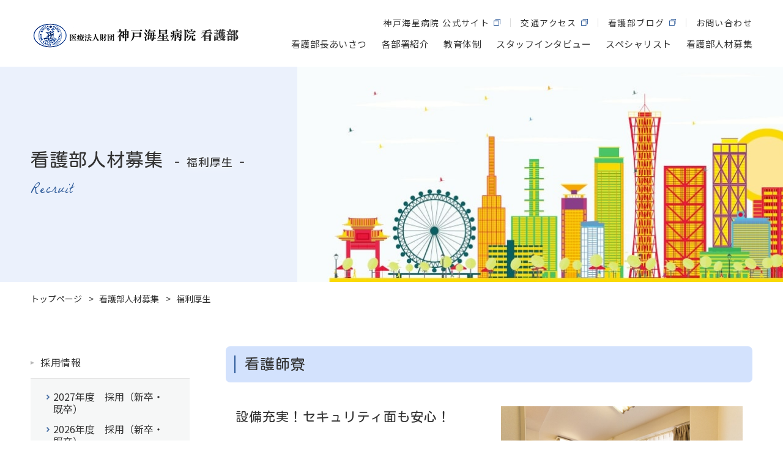

--- FILE ---
content_type: text/html; charset=UTF-8
request_url: https://www.kaisei-kango.com/recruit/benefits/
body_size: 5756
content:
<!DOCTYPE html>
<html lang="ja">

<head>
  <meta charset="utf-8">
  <meta http-equiv="X-UA-Compatible" content="IE=edge">
  <meta name="format-detection" content="telephone=no">
  <meta name="viewport" content="width=device-width, initial-scale=1, maximum-scale=2, user-scalable=yes">


  <script>
    (function(w, d, s, l, i) {
      w[l] = w[l] || [];
      w[l].push({
        'gtm.start': new Date().getTime(),
        event: 'gtm.js'
      });
      var f = d.getElementsByTagName(s)[0],
        j = d.createElement(s),
        dl = l != 'dataLayer' ? '&l=' + l : '';
      j.async = true;
      j.src = 'https://www.googletagmanager.com/gtm.js?id=' + i + dl;
      f.parentNode.insertBefore(j, f);
    })(window, document, 'script', 'dataLayer', 'GTM-WPGXZBV');
  </script>

  <script async src="https://www.googletagmanager.com/gtag/js?id=UA-22875414-2"></script>
  <script>
    window.dataLayer = window.dataLayer || [];

    function gtag() {
      dataLayer.push(arguments);
    }
    gtag('js', new Date());

    gtag('config', 'UA-22875414-2');
  </script>


  <!-- Global site tag (gtag.js) - Google Analytics -->
  <script async src="https://www.googletagmanager.com/gtag/js?id=UA-148826622-2"></script>
  <script>
    window.dataLayer = window.dataLayer || [];

    function gtag() {
      dataLayer.push(arguments);
    }
    gtag('js', new Date());

    gtag('config', 'UA-148826622-2');
  </script>

  
<title>福利厚生 | 神戸市灘区の医療法人財団 神戸海星病院 看護部</title>
<meta name="description" content="神戸海星病院 看護部「福利厚生」ページです。神戸灘区の神戸海星病院の看護師の求人専門サイトです。人材育成のための看護教育に力を入れ、ラダーによる院内・院外教育システム、認定看護師等必要とされる専門領域の人材の育成、神戸海星病院の看護師としての品性を大切にできるスタッフの育成に努めています。">
<link rel="canonical" href="https://www.kaisei-kango.com/recruit/benefits/">


<link rel="apple-touch-icon" sizes="180x180" href="https://www.kaisei-kango.com/favicon/apple-touch-icon.png">
<link rel="icon" type="image/png" sizes="32x32" href="https://www.kaisei-kango.com/favicon/favicon-32x32.png">
<link rel="icon" type="image/png" sizes="16x16" href="https://www.kaisei-kango.com/favicon/favicon-16x16.png">
<link rel="manifest" href="https://www.kaisei-kango.com/favicon/site.webmanifest">
<meta name="msapplication-TileColor" content="#da532c">
<meta name="theme-color" content="#ffffff">


<meta property="og:title" content="福利厚生 | 神戸市灘区の医療法人財団 神戸海星病院 看護部">
<meta property="og:type" content="website">
<meta property="og:description" content="神戸海星病院 看護部「福利厚生」ページです。神戸灘区の神戸海星病院の看護師の求人専門サイトです。人材育成のための看護教育に力を入れ、ラダーによる院内・院外教育システム、認定看護師等必要とされる専門領域の人材の育成、神戸海星病院の看護師としての品性を大切にできるスタッフの育成に努めています。">
<meta property="og:url" content="https://www.kaisei-kango.com/recruit/benefits/">
<meta property="og:site_name" content="神戸市灘区の医療法人財団 神戸海星病院 看護部">
<meta property="og:image" content="https://www.kaisei-kango.com//Image/common/ogp.jpg">

<link href="https://fonts.googleapis.com/css?family=La+Belle+Aurore|Open+Sans:600&display=swap" rel="stylesheet">

<link href="https://www.kaisei-kango.com/mmenu/mmenu.css" rel="stylesheet" type="text/css">
<link href="https://www.kaisei-kango.com/CSS/bootstrap.min.css" rel="stylesheet" type="text/css">
<link href="https://www.kaisei-kango.com/lightbox2/css/lightbox.css" rel="stylesheet" type="text/css">
<link href="https://www.kaisei-kango.com/CSS/reset.css" rel="stylesheet" type="text/css">
<link href="https://www.kaisei-kango.com/CSS/common.css?1663060831" rel="stylesheet" type="text/css">
<link href="https://www.kaisei-kango.com/CSS/page.css?1614843384" rel="stylesheet" type="text/css">


<noscript>
  <style>
    .dl_faq dt + dd {
      display: block !important;
    }
  </style>
</noscript>
  <link rel='dns-prefetch' href='//s.w.org' />
<script  src='https://www.kaisei-kango.com/wp/wp-includes/js/jquery/jquery.js'></script>
<script  src='https://www.kaisei-kango.com/wp/wp-includes/js/jquery/jquery-migrate.min.js'></script>
<script src="//www.google.com/recaptcha/api.js"></script>
<script type="text/javascript">
jQuery(function() {
	// reCAPTCHAの挿入
	jQuery( '.mw_wp_form_input button, .mw_wp_form_input input[type="submit"]' ).before( '<div data-callback="syncerRecaptchaCallback" data-sitekey="6Lc2qdYUAAAAAH33WEHKsnhpgalo1uHo4Cpqe5vm" class="g-recaptcha"></div>' );
	// [input] Add disabled to input or button
	jQuery( '.mw_wp_form_input button, .mw_wp_form_input input[type="submit"]' ).attr( "disabled", "disabled" );
	// [confirm] Remove disabled
	jQuery( '.mw_wp_form_confirm input, .mw_wp_form_confirm select, .mw_wp_form_confirm textarea, .mw_wp_form_confirm button' ).removeAttr( 'disabled' );
});
// reCAPTCHA Callback
function syncerRecaptchaCallback( code ) {
	if(code != "") {
		jQuery( '.mw_wp_form_input button, .mw_wp_form_input input[type="submit"]' ).removeAttr( 'disabled' );
	}
}
</script>
<style type="text/css">
.g-recaptcha { margin: 20px 0 15px; }.g-recaptcha > div { margin: 0 auto; }</style>
</head>


<body id="benefits" class="under">

  <noscript><iframe src="https://www.googletagmanager.com/ns.html?id=GTM-WPGXZBV" height="0" width="0" style="display:none;visibility:hidden"></iframe></noscript>

  <div class="mmenu">

    <header class="header">
      <div class="inner lg">
        <div class="fx_head">
          <div class="hd_logo">
            <a href="https://www.kaisei-kango.com/">
              <img src="https://www.kaisei-kango.com/Image/common/logo.png" alt="神戸市灘区の医療法人財団 神戸海星病院 看護部" class="img_responsive">
            </a>
          </div>

          <div class="hd_nav">
            <ul class="ul_submenu">
              <li><a href="https://www.kobe-kaisei.org/" target="_blank"><span class="i_window">神戸海星病院 公式サイト</span></a></li>
              <li><a href="https://www.kobe-kaisei.org/patient/access/" target="_blank"><span class="i_window">交通アクセス</span></a></li>
              <li><a href="http://kobekaisei.sblo.jp/" target="_blank"><span class="i_window">看護部ブログ</span></a></li>
              <li><a href="https://www.kaisei-kango.com/contact/">お問い合わせ</a></li>
            </ul>
            <ul class="hd_mainmenu">
              <li><a href="https://www.kaisei-kango.com/greeting/">看護部長あいさつ</a></li>
              <li><a href="https://www.kaisei-kango.com/department/">各部署紹介</a></li>
              <li><a href="https://www.kaisei-kango.com/education/">教育体制</a></li>
              <li><a href="https://www.kaisei-kango.com/interview/">スタッフインタビュー</a></li>
              <li><a href="https://www.kaisei-kango.com/specialist/">スペシャリスト</a></li>
              <li><a href="https://www.kaisei-kango.com/recruit/">看護部人材募集</a></li>
            </ul>
          </div>

          <div class="hd_menubtn">
            <a href="#sp_menu_js" id="menu_close_js">
              <div class="b1"></div>
              <div class="b2"></div>
              <div class="b3"></div>
            </a>
          </div>
        </div>
      </div>
    </header>


    <nav class="sp_menu" id="sp_menu_js">
      <ul class="ul_menu">
        <li><a href="https://www.kaisei-kango.com/greeting/">看護部長あいさつ</a></li>
        <li>
          <a href="https://www.kaisei-kango.com/department/">各部署紹介</a>
          <ul>
            <li><a href="https://www.kaisei-kango.com/department/floor3/">3階病棟</a></li>
            <li><a href="https://www.kaisei-kango.com/department/floor4/">4階病棟</a></li>
            <li><a href="https://www.kaisei-kango.com/department/floor5/">5階病棟</a></li>
            <li><a href="https://www.kaisei-kango.com/department/operating-room/">手術室</a></li>
            <li><a href="https://www.kaisei-kango.com/department/scope/">内視鏡センター</a></li>
            <li><a href="https://www.kaisei-kango.com/department/outpatient/">外来</a></li>
            <li><a href="https://www.kaisei-kango.com/department/health-care/">健康管理センター</a></li>
          </ul>
        </li>
        <li><a href="https://www.kaisei-kango.com/education/">教育体制</a></li>
        <li>
          <a href="https://www.kaisei-kango.com/interview/">スタッフインタビュー</a>
        </li>
        <li><a href="https://www.kaisei-kango.com/specialist/">スペシャリスト</a></li>
        <li>
          <span>看護部人材募集</span>
          <ul>
            <li>
              <a href="https://www.kaisei-kango.com/recruit/information/">採用情報</a>
              <ul>
                <li><a href="https://www.kaisei-kango.com/recruit/information/job11-2/">2027年度　採用（新卒・既卒）</a></li><li><a href="https://www.kaisei-kango.com/recruit/information/2024-2/">2026年度　採用（新卒・既卒）</a></li><li><a href="https://www.kaisei-kango.com/recruit/information/job07/">病棟（常勤）看護師募集</a></li><li><a href="https://www.kaisei-kango.com/recruit/information/job12/">病棟夜勤専従看護師募集</a></li><li><a href="https://www.kaisei-kango.com/recruit/information/job03/">手術室看護師</a></li><li><a href="https://www.kaisei-kango.com/recruit/information/job17/">手術室看護補助者（常勤・非常勤）</a></li><li><a href="https://www.kaisei-kango.com/recruit/information/job06/">病棟看護補助者（常勤・非常勤）</a></li><li><a href="https://www.kaisei-kango.com/recruit/information/job15/">夜勤帯看護補助者（非常勤）</a></li><li><a href="https://www.kaisei-kango.com/recruit/information/job02/">外来（常勤・非常勤）看護師</a></li>                <!-- <li><a href="https://www.kaisei-kango.com/recruit/information/job01/">2021年度 採用（新卒・既卒）</a></li> -->
                <!-- <li><a href="https://www.kaisei-kango.com/recruit/information/job07/">病棟（常勤）看護師募集</a></li> -->
                <!-- <li><a href="https://www.kaisei-kango.com/recruit/information/job02/">外来（常勤）看護師</a></li> -->
                <!-- <li><a href="https://www.kaisei-kango.com/recruit/information/job03/">手術室常勤看護師</a></li> -->
                <!-- <li><a href="https://www.kaisei-kango.com/recruit/information/job04/">外来（非常勤）看護師</a></li> -->
                <!-- <li><a href="https://www.kaisei-kango.com/recruit/information/job05/">内視鏡センター看護師募集</a></li> -->
                <!-- <li><a href="https://www.kaisei-kango.com/recruit/information/job06/">看護助手募集</a></li> -->
              </ul>
            </li>
            <li><a href="https://www.kaisei-kango.com/recruit/benefits/">福利厚生</a></li>
            <li><a href="https://www.kaisei-kango.com/recruit/faq/">Q&A</a></li>
          </ul>
        </li>
        <li><a href="http://kobekaisei.sblo.jp/" target="_blank" rel="noopener noreferrer"><span class="i_window">看護部ブログ</span></a></li>
        <li><a href="https://www.kaisei-kango.com/request/">資料請求</a></li>
        <li><a href="https://www.kaisei-kango.com/visit/">病院見学申し込み</a></li>
        <li><a href="https://www.kobe-kaisei.org/patient/access/" target="_blank"><span class="i_window">交通アクセス</span></a></li>
        <li><a href="https://www.kaisei-kango.com/contact/">お問い合わせ</a></li>
        <li><a href="https://www.kaisei-kango.com/privacypolicy/">プライバシーポリシー</a></li>
        <li><a href="https://www.kaisei-kango.com/sitemap/">サイトマップ</a></li>
      </ul>
    </nav>
<div class="under_key">
  <div class="inner lg">
    <div class="key_text">
      <h1 class="title">看護部人材募集<span class="sm">- 福利厚生 -</span></h1>
      <div class="sup_en">Recruit</div>
    </div>
  </div>
  <div class="wrap_ofi">
    <img src="https://www.kaisei-kango.com//Image/greeting/key_greeting.jpg" alt="" class="ofi cover">
  </div>
</div>


<div class="wrap_breadcrumbs">
  <div class="inner lg">
    <ul class="breadcrumbs" itemscope itemtype="http://schema.org/BreadcrumbList">

      <li itemprop="itemListElement" itemscope itemtype="http://schema.org/ListItem">
        <a href="https://www.kaisei-kango.com/" itemprop="item">
          <span itemprop="name">トップページ</span>
        </a>
        <meta itemprop="position" content="1">
      </li>

      <li itemprop="itemListElement" itemscope itemtype="http://schema.org/ListItem"><a href="https://www.kaisei-kango.com/recruit/" itemprop="item"><span itemprop="name">看護部人材募集</span></a><meta itemprop="position" content="2"></li>
      <li itemprop="itemListElement" itemscope itemtype="http://schema.org/ListItem">
        <a href="https://www.kaisei-kango.com/recruit/benefits/" itemprop="item">
          <span itemprop="name">福利厚生</span>
        </a>
        <meta itemprop="position" content="3">
      </li>

      
    </ul>
  </div>
</div>

<div class="box_pd pdt_sm">
  <div class="inner under_wrap">

    <div class="conts_main">

      <section class="wrap_box">
        <h2 class="ttl_bg_bl">看護師寮</h2>
        <div class="inr_box">
          <div class="fx_box item_50p ai_center">
            <div class="item">
              <h3 class="ttl_strong mgb_lg">設備充実！セキュリティ面も安心！</h3>
              <p class="conts_mgt">
                病院敷地内に『遊星寮』（全15室）があります。<br>
                オートロック付きワンルームで、キッチン、トイレ・ユニットバス、クローゼット、ベッド、エアコン、洗濯機（共有）を完備しています。
              </p>
              <p class="conts_mgt ta_right em_bl fs_lg">
                ■ 寮費10,000円（月額）　※光熱費は実費
              </p>
            </div>
            <div class="item">
              <div class="wrap_ofi">
                <img src="https://www.kaisei-kango.com//Image/recruit/benefits/benefits01.jpg" alt="" class="ofi cover">
              </div>
            </div>
          </div>
        </div>
      </section>

      <section class="wrap_box">
        <h2 class="ttl_bg_bl">休暇</h2>
        <div class="inr_box">
          <h3 class="ttl_strong mgb_lg">年次休暇などの基本的な休暇制度に加えて、特別休暇も充実！</h3>
          <div class="conts_mgt">
            <h4 class="conts_mgt fs_lg em_bl">＜基本的な休暇制度＞</h4>
            <ul class="ul_deco conts_mgt ss">
              <li>
                <div class="li_head">&ensp;・</div>
                ４週８休（年間休日121日）、年末年始（12/30～1/3）
              </li>
              <li>
                <div class="li_head">&ensp;・</div>
                年次休暇　初年度10日（最大20日）　
                <ul class="ul_deco">
                  <li>
                    <div class="li_head">&ensp;※</div>
                    1日、半日のほか、時間単位でも取得可
                  </li>
                </ul>
              </li>
              <li>
                <div class="li_head">&ensp;・</div>
                フレックス休暇　3日
              </li>
            </ul>
          </div>
          <div class="conts_mgt">
            <h4 class="conts_mgt fs_lg em_bl">＜その他の休暇制度＞</h4>
            <ul class="ul_deco conts_mgt ss">
              <li>
                <div class="li_head">&ensp;・</div>
                結婚休暇、出産（産前・産後）休暇、弔慰休暇、育児休業、介護休暇 など
              </li>
            </ul>
          </div>
        </div>
      </section>

      <section class="wrap_box">
        <h2 class="ttl_bg_bl">子育て支援</h2>
        <div class="inr_box">
          <h3 class="ttl_strong mgb_lg">子育てをしながら安心して仕事を続けられるよう、支援が充実！</h3>
          <div class="conts_mgt">
            <ul class="ul_deco conts_mgt ss">
              <li>
                <div class="li_head">&ensp;・</div>
                育児休暇</li>
             <li> <div class="li_head">&ensp;・</div>
                育児休業（原則　満1歳の誕生日を迎えるまで。保育所に入れなかった場合は、最長2歳の誕生日を迎えるまで延長可）
              </li>
              <li>
                <div class="li_head">&ensp;・</div>
                産後パパ育休（出生時育児休業）
              </li> <li>
                <div class="li_head">&ensp;・</div>
                育児短時間勤務制度（こどもが小学校1年生の3月31日まで）
              </li>
              <li>
                <div class="li_head">&ensp;・</div>
                子の看護のための休暇（年間5日）
              </li>
              <li>
                <div class="li_head">&ensp;・</div>
                保育所費用補助制度（1人目　上限20,000円/月　2人目からは　10,000円/月）
              </li>
              <li>
                <div class="li_head">&ensp;・</div>
                <a href="https://www.kobe-kaisei.org/info/4458/"><h1><font color="#ff69b4">女性活躍推進法認定（えるぼし）取得</font></h1></a>
</li>
            </ul>
          </div>
        </div>
      </section>

      <section class="wrap_box">
        <h2 class="ttl_bg_bl">その他</h2>
        <div class="inr_box">
          <h3 class="ttl_strong mgb_lg">レクリエーションなど、他にも様々なサポートが受けられます！</h3>
          <div class="conts_mgt">
            <ul class="ul_deco conts_mgt ss">
              <li>
               <div class="li_head">&ensp;・</div>
                確定拠出年金の加入
　　　　　　　<li>
               <div class="li_head">&ensp;・</div>
                退職金制度あり（3年以上）
               <li> <div class="li_head">&ensp;・</div>
                永年勤続表彰
          <li> <div class="li_head">&ensp;・</div>
                  ハッピーパック（神戸市勤労福祉共済制度）に加入</div> </li></ul>   
             <ul class="ul_deco conts_mgt ss">
                  <li>
                    <div class="li_head">&ensp;※</div>
                    各種チケット斡旋（遊園地、スポーツジムなどの施設利用券、映画・観劇・美術館・スポーツ観戦など割安料金で利用できます）</br>
<div class="li_head">&ensp;※</div>
 各種給付金（結婚、出産ど）</br></ul>  
      </section>

    </div>

    
<aside class="conts_side">
  <ul class="side_nav">
    
    <li>
      <a href="https://www.kaisei-kango.com/recruit/information/">採用情報</a>

      <ul><li><a href="https://www.kaisei-kango.com/recruit/information/job11-2/">2027年度　採用（新卒・既卒）</a></li><li><a href="https://www.kaisei-kango.com/recruit/information/2024-2/">2026年度　採用（新卒・既卒）</a></li><li><a href="https://www.kaisei-kango.com/recruit/information/job07/">病棟（常勤）看護師募集</a></li><li><a href="https://www.kaisei-kango.com/recruit/information/job12/">病棟夜勤専従看護師募集</a></li><li><a href="https://www.kaisei-kango.com/recruit/information/job03/">手術室看護師</a></li><li><a href="https://www.kaisei-kango.com/recruit/information/job17/">手術室看護補助者（常勤・非常勤）</a></li><li><a href="https://www.kaisei-kango.com/recruit/information/job06/">病棟看護補助者（常勤・非常勤）</a></li><li><a href="https://www.kaisei-kango.com/recruit/information/job15/">夜勤帯看護補助者（非常勤）</a></li><li><a href="https://www.kaisei-kango.com/recruit/information/job02/">外来（常勤・非常勤）看護師</a></li></ul>
    </li>
    <li><a href="https://www.kaisei-kango.com/recruit/benefits/">福利厚生</a></li>
    <li><a href="https://www.kaisei-kango.com/recruit/faq/">Q&A</a></li>
    <li><a href="https://www.kaisei-kango.com/request/">資料請求</a></li>
    <li><a href="https://www.kaisei-kango.com/visit/">病院見学申し込み</a></li>

      </ul>
</aside>

  </div>
</div>
<footer class="footer">
  <div class="ft_row01">
    <div class="inner lg">
      <div class="fx_footer">
        <div class="ft_logo">
          <div class="logo_img">
            <a href="https://www.kaisei-kango.com/"><img src="https://www.kaisei-kango.com/Image/common/logo.png" alt="神戸市灘区の医療法人財団 神戸海星病院 看護部" class="img_responsive"></a>
          </div>
          <div class="wrap_btn mgt_sm">
            <a href="https://www.kobe-kaisei.org/" target="_blank" class="btn_clear"><span class="i_window">神戸海星病院 公式サイト</span></a>
          </div>
        </div>
        <div class="ft_menu">
          <div class="wrap_ftmenu">
            <ul class="ul_ftmenu">
              <li><a href="https://www.kaisei-kango.com/greeting/">看護部長あいさつ</a></li>
              <li><a href="https://www.kaisei-kango.com/interview/">スタッフインタビュー</a></li>
            </ul>
            <ul class="ul_ftmenu">
              <li><a href="https://www.kaisei-kango.com/department/">各部署紹介</a></li>
              <li><a href="https://www.kaisei-kango.com/specialist/">スペシャリスト</a></li>
            </ul>
            <ul class="ul_ftmenu">
              <li><a href="https://www.kaisei-kango.com/education/">教育体制</a></li>
              <li><a href="https://www.kaisei-kango.com/recruit/">看護部人材募集</a></li>
            </ul>
          </div>
          <ul class="ul_submenu">
            <li><a href="https://www.kobe-kaisei.org/patient/access/" target="_blank"><span class="i_window">交通アクセス</span></a></li>
            <li><a href="https://www.kaisei-kango.com/privacypolicy/">プライバシーポリシー</a></li>
            <li><a href="https://www.kaisei-kango.com/sitemap/">サイトマップ</a></li>
          </ul>
        </div>
      </div>
    </div>
  </div>
  <div class="ft_row02">
    <p class="copyrights">Copyright (C) 2019 神戸海星病院 看護部. <br class="visible_ss">All Rights Reserved.</p>
  </div>
</footer>

</div><!--　=============================== mmenu end ===============================　-->


<!-- JavaScript -->
<script src="//ajax.googleapis.com/ajax/libs/jquery/3.3.1/jquery.min.js"></script>

<script src="https://www.kaisei-kango.com/mmenu/mmenu.polyfills.js"></script>
<script src="https://www.kaisei-kango.com/mmenu/mmenu.js"></script>
<script src="https://www.kaisei-kango.com/lightbox2/js/lightbox.js"></script>
<script src="https://www.kaisei-kango.com/JS/ofi.min.js"></script>
<script src="https://www.kaisei-kango.com/JS/common.js?1581063801"></script>

<script>
  $(document).ready(function() {
    // mmenu
    $("#sp_menu_js").mmenu({
      "extensions": [
        "pagedim-black",
        "position-right",
        "border-full",
        "position-front",
        // "fullscreen",
      ],
      // navbars   : [{
      //   content   : '',
      // }, {
      //   content   : [ "prev", "title", "next" ]
      // }]
    });
    var API = $("#sp_menu_js").data( "mmenu" );
    $("#menu_close_js").on('click', function() {
      API.close();
    });

  });
</script>


</body>
</html>

--- FILE ---
content_type: text/css
request_url: https://www.kaisei-kango.com/CSS/common.css?1663060831
body_size: 5380
content:
@charset "utf-8";

@-ms-viewport {
  width: auto;
  initial-scale: 1;
}

/*--------------------------------------------
  BASE
--------------------------------------------*/
html {
  font-size: 62.5%;
  -ms-text-size-adjust: 100%;
  -webkit-text-size-adjust: 100%;
}
body {
  font-family: "Noto Sans JP", "Hiragino Kaku Gothic ProN", "ヒラギノ角ゴ ProN W3", "Hiragino Kaku Gothic Pro",
    "ヒラギノ角ゴ Pro W3", "游ゴシック Medium", "Yu Gothic Medium", "游ゴシック", "Yu Gothic", "游ゴシック体",
    "YuGothic", Meiryo, "メイリオ", Osaka, "MS PGothic", arial, helvetica, sans-serif;
  font-weight: 400;
  font-size: 1.6rem;
  color: #333;
  line-height: 1.7;
  -webkit-font-smoothing: antialiased;
}
*,
*:before,
*:after {
  -webkit-box-sizing: border-box;
  -moz-box-sizing: border-box;
  box-sizing: border-box;
}
input,
button,
select,
textarea {
  font-family: inherit;
  font-size: inherit;
  line-height: inherit;
}
img {
  vertical-align: middle;
}
table {
  width: 100%;
}
a {
  color: #333;
  text-decoration: none;
  -webkit-transition: all 0.4s;
  -o-transition: all 0.4s;
  -moz-transition: all 0.4s;
  transition: all 0.4s;
}

@media screen and (max-width: 1199px) {
  html {
    font-size: 0.8vw;
  }
}
@media screen and (max-width: 991px) {
  html {
    font-size: 1.3vw;
  }
}
@media screen and (max-width: 767px) {
  html {
    font-size: 1.75vw;
  }
  body {
    line-height: 1.5;
  }
}
@media screen and (max-width: 575px) {
  html {
    font-size: 2.5vw;
  }
}

/*--------------------------------------------
  WordPress Native Styles
--------------------------------------------*/
strong {
  font-weight: bold;
}
em {
  font-style: italic;
}
blockquote {
  display: block;
  -webkit-margin-before: 1em;
  -webkit-margin-after: 1em;
  -webkit-margin-start: 40px;
  -webkit-margin-end: 40px;
}
img.alignleft {
  margin: 0 auto 0 0;
}
img.aligncenter {
  display: block;
  margin: 0 auto;
}
img.alignright {
  display: block;
  margin: 0 0 0 auto;
}
img[class*="wp-image-"],
img[class*="attachment-"] {
  height: auto;
  max-width: 100%;
}

/*--------------------------------------------
  WordPress ナビゲーション
--------------------------------------------*/
.wp-pagenavi {
  display: -webkit-flex;
  display: -moz-flex;
  display: -ms-flex;
  display: -o-flex;
  display: flex;
  justify-content: center;
  align-items: center;
  margin-top: 4.5rem;
}
.wp-pagenavi * {
  display: -webkit-flex;
  display: -moz-flex;
  display: -ms-flex;
  display: -o-flex;
  display: flex;
  justify-content: center;
  align-items: center;
  width: 3.5rem;
  height: 3.5rem;
}
.wp-pagenavi * + * {
  margin-left: 1.5rem;
}
.wp-pagenavi a,
.wp-pagenavi .current {
  color: #8f89dc;
  font-size: 1.5rem;
  background: #fff;
  border: 1px solid #8f89dc;
  padding: 0.5rem;
  line-height: 1.3;
  transition: 0.4s;
}
.wp-pagenavi a:hover,
.wp-pagenavi a:focus {
  color: #fff;
  background-color: #8f89dc;
  opacity: 0.7;
}
.wp-pagenavi .current {
  color: #fff;
  background-color: #8f89dc;
}
.wp-pagenavi .nextpostslink,
.wp-pagenavi .previouspostslink {
  color: #8f89dc;
  font-size: 1.6rem;
  font-weight: bold;
  background: none;
  border: none;
}

/*  WordPress ナビゲーション SP  */
@media screen and (max-width: 767px) {
  .wp-pagenavi {
    margin-top: 2.5rem;
  }
  .wp-pagenavi * {
    width: 3rem;
    height: 3rem;
  }
  .wp-pagenavi * + * {
    margin-left: 1rem;
  }
}

/*-----------------------------------------------------
  Wordpress EDITOR
------------------------------------------------------*/
.wp_editor * + p,
.wp_editor * + ul,
.wp_editor * + ol,
.wp_editor * + .table_wrap {
  margin-top: 2rem;
}
.wp_editor * + h1,
.wp_editor * + h2,
.wp_editor * + h3,
.wp_editor * + h4,
.wp_editor * + h5,
.wp_editor * + h6 {
  margin-top: 5rem;
}
.wp_editor h2 {
  font-weight: 600;
  font-size: 2.2rem;
  line-height: 1.3;
  letter-spacing: 0.1rem;
}
.wp_editor h3 {
  font-weight: 600;
  font-size: 1.8rem;
  line-height: 1.3;
  letter-spacing: 1px;
}
.wp_editor h4 {
  font-weight: 600;
  font-size: 1.6rem;
  color: #cfa8cd;
  line-height: 1.3;
  letter-spacing: 1px;
}
.wp_editor h5,
.wp_editor h6 {
  font-weight: 600;
  font-size: 1.6rem;
  line-height: 1.3;
  letter-spacing: 1px;
}
.wp_editor h6 {
  color: #a9a9a9;
}

.wp_editor p {
  line-height: 1.5;
}
.wp_editor a {
  color: #3094b3;
  word-break: break-all;
}
.wp_editor a:hover,
.wp_editor a:focus {
  opacity: 0.7;
}

.wp_editor ul,
.wp_editor ol {
  margin-bottom: 2rem;
  padding-left: 3rem;
  line-height: 1.5;
}
.wp_editor ul > li:not(:first-child),
.wp_editor ol > li:not(:first-child) {
  margin-top: 1.5rem;
}
.wp_editor ul > li {
  list-style-type: disc;
}
.wp_editor ol > li {
  list-style-type: decimal;
}

.wp_editor table {
  width: 100%;
}
.wp_editor table tr > th,
.wp_editor table tr > td {
  padding: 1.5rem;
  border: 1px solid #ddd;
}
.wp_editor table tr > th {
  background-color: #a9a9a9;
}

/*  Wordpress EDITOR SP  */
@media screen and (max-width: 767px) {
  .wp_editor * + p,
  .wp_editor * + ul,
  .wp_editor * + ol,
  .wp_editor * + .table_wrap {
    margin-top: 1.5rem;
  }
  .wp_editor * + h1,
  .wp_editor * + h2,
  .wp_editor * + h3,
  .wp_editor * + h4,
  .wp_editor * + h5,
  .wp_editor * + h6 {
    margin-top: 3rem;
  }
  .wp_editor ul > li:not(:first-child),
  .wp_editor ol > li:not(:first-child) {
    margin-top: 1rem;
  }
}

/*--------------------------------------------
  google map
--------------------------------------------*/
.ggmap {
  position: relative;
  padding-bottom: 56.25%;
  padding-top: 30px;
  height: 0;
  overflow: hidden;
}
.ggmap iframe,
.ggmap object,
.ggmap embed {
  position: absolute;
  top: 0;
  left: 0;
  width: 100%;
  height: 100%;
}

/*--------------------------------------------
  GLOBAL CSS
--------------------------------------------*/
.ff_open {
  font-weight: 500;
  font-family: "Open Sans", sans-serif;
}
.ff_aurore {
  font-weight: 400;
  font-family: "La Belle Aurore", cursive;
}
.ff_kosugi {
  font-weight: 400;
  font-family: "Kosugi Maru", sans-serif;
}

.cf:after {
  content: "";
  clear: both;
  display: block;
  height: 0;
}
:root .cf::after {
  /* IE9 */
  content: "" \9;
  clear: both\9;
  display: block\9;
  height: 0\9;
}

.over,
.over > img {
  -webkit-transition: all 0.4s;
  -o-transition: all 0.4s;
  -moz-transition: all 0.4s;
  transition: all 0.4s;
}
.over > img {
  max-width: 100%;
  height: auto;
}
.over:hover,
.over:focus,
.over:hover > img,
.over:focus > img {
  opacity: 0.7;
}
.ios .over:hover,
.ios .over:active,
.ios .over:link,
.ios .over:visited,
.ios .over::focus {
  opacity: 1;
}

.pe_none {
  pointer-events: none;
}
@media screen and (max-width: 991px) {
  .sp_event {
    color: #25b4e0;
  }
}
@media screen and (min-width: 992px) {
  .sp_event {
    pointer-events: none;
    cursor: default;
  }
}

.wrap_ofi {
  position: relative;
  padding-top: 60%;
  backface-visibility: hidden;
}
.wrap_ofi .ofi {
  position: absolute;
  top: 0;
  left: 0;
  right: 0;
  bottom: 0;
}
.ofi {
  width: 100%;
  height: 100%;
  max-width: none;
  max-height: none;
}
.ofi.cover {
  object-fit: cover;
  object-position: center center;
  font-family: "object-fit: cover;object-position:center center;";
}
.ofi.contain {
  margin: auto;
  object-fit: contain;
  object-position: center center;
  font-family: "object-fit: contain;object-position:center center;";
}

.table_wrap {
  min-height: 0.01%;
  overflow-x: auto;
}
@media screen and (max-width: 991px) {
  .table_wrap {
    width: 100%;
    overflow-y: hidden;
    -ms-overflow-style: -ms-autohiding-scrollbar;
    border: 1px solid #ddd;
  }
  .table_wrap::-webkit-scrollbar {
    height: 0.3rem;
  }
  .table_wrap::-webkit-scrollbar-track {
    background: #ccc;
    border-radius: 1rem;
  }
  .table_wrap::-webkit-scrollbar-thumb {
    border-radius: 1rem;
    background: #555;
  }
  .table_wrap > table {
    margin-bottom: 0;
  }
  .table_wrap > table > thead > tr > th,
  .table_wrap > table > tbody > tr > th,
  .table_wrap > table > tfoot > tr > th,
  .table_wrap > table > thead > tr > td,
  .table_wrap > table > tbody > tr > td,
  .table_wrap > table > tfoot > tr > td {
    white-space: nowrap;
  }
}

.img_responsive {
  display: block;
  max-width: 100%;
  height: auto;
}
.img_full {
  display: block;
  width: 100%;
  height: auto;
}

.center_block {
  display: block;
  margin-right: auto;
  margin-left: auto;
}

.ta_center {
  text-align: center;
}
.ta_right {
  text-align: right;
}

.fs_sm {
  font-size: 1.4rem;
}
.fs_lg {
  font-size: 1.8rem;
}

.bold {
  font-weight: 700;
}
.fw500 {
  font-weight: 500;
}

.em_bl {
  font-weight: 500;
  font-style: normal;
  color: #2e5b99;
  letter-spacing: 0.05rem;
  word-break: break-all;
}
a.em_bl:hover,
a.em_bl:focus {
  opacity: 0.7;
}

.purple {
  color: #a279c4;
}
.pink {
  color: #e26da7;
}
.red {
  color: #dc4a4a;
}
.blue {
  color: #2e5b99;
}
.sky {
  color: #3ec7bf;
}
.green {
  color: #7ab759;
}
.orange {
  color: #f79f40;
}
.lblue {
  color: #3f96cc;
}

.mgt_sm {
  margin-top: 1.5em;
}

.arrow_r {
  position: relative;
  display: inline-block;
  padding-right: 0.8em;
}
.arrow_r::before {
  content: "";
  display: block;
  position: absolute;
  top: 0;
  right: 0;
  bottom: 0;
  margin: auto;
  width: 0;
  height: 0;
  border-style: solid;
  border-width: 0.35em 0 0.35em 0.35em;
  border-color: transparent transparent transparent #2e5b99;
}

.fukidashi {
  display: -webkit-flex;
  display: -moz-flex;
  display: -ms-flex;
  display: -o-flex;
  display: flex;
  padding-bottom: 2em;
}
.fukidashi.jc_fe {
  justify-content: flex-end;
}
.fukidashi > span {
  position: relative;
  display: block;
  padding: 1em 1.4em;
  background-color: #fff;
  border: 1px solid #fed6ea;
  border-radius: 0.3em;
  line-height: 1.5;
  box-shadow: 0.4em 0.4em 0 0 #fed6ea;
}
.fukidashi > span::before {
  content: "";
  display: block;
  z-index: -1;
  position: absolute;
  left: 45%;
  bottom: -0.5em;
  width: 2em;
  height: 2em;
  background-color: #fed6ea;
  transform: skew(-50deg, -55deg);
}

.ul_deco > li {
  position: relative;
  padding-left: 1.7em;
  line-height: 1.5;
}
.ul_deco > li:not(:first-child) {
  margin-top: 0.4em;
}
.ul_deco > li.mgt_lg {
  margin-top: 1.5em;
}
.ul_deco > li .li_head {
  position: absolute;
  left: 0;
}

.ttl_aurore {
  font-weight: 400;
  font-family: "La Belle Aurore", cursive;
  font-size: 13rem;
  line-height: 1.1;
  letter-spacing: 0.045em;
}
.ttl_aurore.sm {
  font-size: 9.5rem;
}
.ttl_aurore.wa {
  color: #a2b6d9;
}
.ttl_aurore.or {
  color: #f0d154;
}
.ttl_aurore.bl {
  color: #4a71a8;
}
.ttl_aurore.gr {
  color: #8ec272;
}
.ttl_aurore > span {
  font-size: 6rem;
}

.ttl_bg_bl {
  position: relative;
  margin-bottom: 1.6em;
  padding: 0.6em;
  padding-left: 1.3em;
  background-color: #d3e2fd;
  border-radius: 0.3em;
  font-weight: 400;
  font-family: "Kosugi Maru", sans-serif;
  font-size: 2.4rem;
  line-height: 1.3;
  letter-spacing: 0.1rem;
}
.ttl_bg_bl::before {
  content: "";
  display: block;
  position: absolute;
  top: 0.65em;
  left: 0.6em;
  bottom: 0.65em;
  width: 0.2rem;
  background-color: #2e5b99;
}

.ttl_strong {
  position: relative;
  margin-bottom: 0.8em;
  font-weight: 400;
  font-family: "Kosugi Maru", sans-serif;
  font-size: 2.1rem;
  line-height: 1.3;
  letter-spacing: 0.1rem;
}
.ttl_strong.fs_sm {
  margin-bottom: 0.6em;
  font-size: 1.8rem;
}
.ttl_strong.mgb0 {
  margin-bottom: 0;
}
.ttl_strong.mgb_sm {
  margin-bottom: 0.4em;
}
.ttl_strong.mgb_lg {
  margin-bottom: 1.3em;
}
.ttl_strong.dot,
.ttl_strong.dot_pink {
  padding-left: 1.1em;
}
.ttl_strong.dot::before,
.ttl_strong.dot_pink::before {
  content: "";
  display: block;
  position: absolute;
  top: 0.3em;
  left: 0;
  width: 0.65em;
  height: 0.65em;
  border-radius: 50%;
  background-color: #2e5b99;
}
.ttl_strong.dot_pink::before {
  background-color: #eb91bd;
}
.ttl_strong.num {
  padding: 0.6em;
  padding-left: 2em;
  border-radius: 0.5em;
  background-color: #ebf1fc;
}
.ttl_strong.num > span {
  display: block;
  position: absolute;
  top: 0.6em;
  left: 0.8em;
  font-weight: bold;
  color: #2e5b99;
}
.ttl_strong.bdb {
  padding-bottom: 0.3em;
  border-bottom: 1px solid #d3e2fd;
}

.bnr_wrap {
  display: -webkit-flex;
  display: -moz-flex;
  display: -ms-flex;
  display: -o-flex;
  display: flex;
  align-items: center;
  justify-content: center;
}
.bnr_wrap > a {
  position: relative;
  display: block;
}
.bnr_wrap > a::before,
.bnr_wrap > a::after {
  content: "";
  display: block;
  position: absolute;
  top: 0;
  left: 0;
  right: 0;
  bottom: 0;
  opacity: 0;
  transition: 0.4s;
}
.bnr_wrap.youtube > a::before {
  background-color: rgba(235, 241, 252, 0.6);
}
.bnr_wrap.youtube > a::after {
  margin: auto;
  width: 9em;
  height: 4.5em;
  background: url("../Image/common/youtube.svg") center/contain no-repeat;
}
.bnr_wrap.hover_img > a > .hover {
  position: absolute;
  opacity: 0;
  transition: 0.4s;
}
.bnr_wrap.hover_img > a:hover > .hover {
  opacity: 1;
}

.bnr_wrap > a:hover::before,
.bnr_wrap > a:focus::before,
.bnr_wrap > a:hover::after,
.bnr_wrap > a:focus::after {
  opacity: 1;
}
.bnr_wrap.col2 {
  margin: 0 -1.2em;
}
.bnr_wrap.col2 > * {
  display: flex;
  align-items: center;
  padding: 0 1.2em;
}
.bnr_wrap.col2 > * > a {
  display: block;
}
.bnr_wrap.col2 > * > a:hover {
  opacity: 0.7;
}

.ai_center {
  align-items: center;
}
.jc_flexend {
  justify-content: flex-end;
}
.jc_center {
  justify-content: center;
}
.fd_rowreverse {
  flex-direction: row-reverse;
}
.grow1 {
  flex-grow: 1;
}
.fx_box {
  display: -webkit-flex;
  display: -moz-flex;
  display: -ms-flex;
  display: -o-flex;
  display: flex;
  margin-left: -1.25em;
  margin-right: -1.25em;
}
.fx_box > .item {
  flex-basis: auto;
  padding: 0 1.25em;
}
.fx_box.item_33p > .item {
  width: 33.3333%;
}
.fx_box.item_50p > .item {
  width: 50%;
}
.fx_box.item_55p45p > .item:first-child {
  width: 55%;
}
.fx_box.item_55p45p > .item:last-child {
  width: 45%;
}
.fx_box.item_60p40p > .item:first-child {
  width: 60%;
}
.fx_box.item_60p40p > .item:last-child {
  width: 40%;
}
.fx_box.item_70p30p > .item:first-child {
  width: 70%;
}
.fx_box.item_70p30p > .item:last-child {
  width: 30%;
}

.tbl_col2 {
  width: 100%;
  border: 1px solid #dddddd;
}
.tbl_col2 > tbody > tr + tr {
  border-top: 1px solid #dddddd;
}
.tbl_col2 > tbody > tr > th,
.tbl_col2 > tbody > tr > td {
  padding: 1.4em 2em;
}
.tbl_col2 > tbody > tr > th {
  width: 22%;
  background-color: #ebf1fc;
  text-align: left;
  font-weight: 400;
  white-space: nowrap;
}

.wrap_btn {
  margin-top: 2.3em;
}
.wrap_btn.mgt_sm {
  margin-top: 1.25em;
}
.wrap_btn.mgt_lg {
  margin-top: 3em;
}
@media screen and (min-width: 768px) {
  .btn_col2 > * + * {
    margin-left: 1em;
  }
}
@media screen and (max-width: 767px) {
  .btn_col2 {
    display: -webkit-flex;
    display: -moz-flex;
    display: -ms-flex;
    display: -o-flex;
    display: flex;
    flex-direction: column;
    align-items: center;
  }
  .btn_col2 > * + * {
    margin-top: 1em;
  }
}

.btn_bdrs {
  display: inline-block;
  min-width: 15em;
  padding: 1.2em 1.5em;
  border: 1px solid #2e5b99;
  background-color: #2e5b99;
  border-radius: 3em;
  text-align: center;
  font-weight: 500;
  color: #fff;
  line-height: 1;
  letter-spacing: 0.1rem;
  transition: 0.4s;
  cursor: pointer;
  outline: none;
}
.btn_bdrs.sm {
  padding: 0.9em 1.5em;
}
.btn_bdrs.lbl {
  border: 1px solid #3f96cc;
  background-color: #3f96cc;
}
.btn_bdrs.or {
  border: 1px solid #edca3a;
  background-color: #edca3a;
}
.btn_bdrs.gr {
  border: 1px solid #7ab759;
  background-color: #7ab759;
}
.btn_bdrs.sky {
  border: 1px solid #3ec7bf;
  background-color: #3ec7bf;
}
.btn_bdrs.gray {
  border: 1px solid #ccc;
  background-color: #eee;
  color: #333;
}
.btn_bdrs:hover,
.btn_bdrs:focus {
  background-color: #fff;
  color: #2e5b99;
}
.btn_bdrs.lbl:hover,
.btn_bdrs.lbl:focus {
  color: #3f96cc;
}
.btn_bdrs.or:hover,
.btn_bdrs.or:focus {
  color: #edca3a;
}
.btn_bdrs.gr:hover,
.btn_bdrs.gr:focus {
  color: #7ab759;
}
.btn_bdrs.sky:hover,
.btn_bdrs.sky:focus {
  color: #3ec7bf;
}
.btn_bdrs.gray:hover,
.btn_bdrs.gray:focus {
  color: #555;
}
.btn_clear {
  display: inline-block;
  min-width: 15em;
  padding: 0.8em 2em;
  border: 1px solid #2e5b99;
  background-color: #fff;
  border-radius: 3em;
  text-align: center;
  font-weight: 500;
  font-size: 1.4rem;
  line-height: 1;
  letter-spacing: 0.1rem;
}
.btn_clear:hover,
.btn_clear:focus {
  background: #f5f9ff;
}

@media screen and (max-width: 1399px) {
  .visible_1400 {
    display: none;
  }
}

@media screen and (max-width: 991px) {
  .fukidashi {
    padding-bottom: 1.5em;
  }
  .fukidashi > span {
    padding: 0.8em 1em;
    box-shadow: 0.2em 0.2em 0 0 #fed6ea;
  }
  .fukidashi > span::before {
    width: 1.5em;
    height: 1.5em;
  }

  .ttl_aurore,
  .ttl_aurore.sm {
    font-size: 6rem;
  }
  .ttl_aurore > span {
    font-size: 4rem;
  }

  .ttl_bg_bl {
    margin-bottom: 1.1em;
    font-size: 2rem;
  }

  .ttl_strong {
    margin-bottom: 0.6em;
    font-size: 1.9rem;
  }
  .ttl_strong.fs_sm {
    font-size: 1.6rem;
  }
  .ttl_strong.mgb_lg {
    margin-bottom: 0.8em;
  }

  .bnr_wrap.col2 {
    margin: 0 -0.6em;
  }
  .bnr_wrap.col2 > * {
    display: flex;
    align-items: center;
    padding: 0 0.6em;
  }

  .fx_box {
    margin-left: -1.5%;
    margin-right: -1.5%;
  }
  .fx_box > .item {
    flex-basis: auto;
    padding: 0 1.5%;
  }
  .fx_box > .item + .item.sm_sp {
    margin-top: 1em;
  }
  .fx_box > .item + .item:not(.mgt0) {
    margin-top: 2em;
  }
  .fx_box.item_33p > .item + .item:not(.mgt0) {
    margin-top: 0;
  }
  .fx_box.item_50p,
  .fx_box.item_55p45p,
  .fx_box.item_60p40p,
  .fx_box.item_70p30p {
    display: block;
  }
  .fx_box.item_50p > .item,
  .fx_box.item_55p45p > .item:first-child,
  .fx_box.item_55p45p > .item:last-child,
  .fx_box.item_60p40p > .item:first-child,
  .fx_box.item_60p40p > .item:last-child,
  .fx_box.item_70p30p > .item:first-child,
  .fx_box.item_70p30p > .item:last-child {
    width: 100%;
  }

  .tbl_col2 > tbody > tr > th,
  .tbl_col2 > tbody > tr > td {
    padding: 1em 1.5em;
  }

  .wrap_btn {
    margin-top: 1.8em;
  }
  .wrap_btn.mgt_sm {
    margin-top: 0.8em;
  }
  .wrap_btn.mgt_lg {
    margin-top: 2.5em;
  }
  .btn_bdrs {
    min-width: 13em;
    padding: 1em 1.2em;
    font-size: 1.4rem;
  }
  .btn_clear {
    padding: 0.8em 1.5em;
    font-size: 1.3rem;
  }
}

@media screen and (max-width: 767px) {
  .ttl_aurore,
  .ttl_aurore.sm {
    font-size: 4.5rem;
  }
  .ttl_aurore > span {
    font-size: 3rem;
  }

  .sp_block > tbody > tr > th,
  .sp_block > tbody > tr > td {
    display: block !important;
    width: 100% !important;
  }
}

@media screen and (max-width: 575px) {
  .ss_ta_left {
    text-align: left;
  }
  .ss_ta_center {
    text-align: center;
  }

  .bnr_wrap.col2 {
    flex-direction: column;
  }
  .bnr_wrap.col2 > * + * {
    margin-top: 2em;
  }

  .fx_box.item_33p {
    display: block;
  }
  .fx_box.item_33p > .item {
    width: 100%;
  }
  .fx_box.item_33p > .item + .item:not(.mgt0) {
    margin-top: 2em;
  }
}

/*--------------------------------------------
  CONTENTS BOX
--------------------------------------------*/
@media screen and (max-width: 991px) {
  .inner {
    width: 92%;
    margin-left: auto;
    margin-right: auto;
  }

  .box_pd {
    padding-top: 3.75em;
    padding-bottom: 3.75em;
  }
  .box_pdt0 {
    padding-top: 0;
  }
  .pdt_sm {
    padding-top: 1.875em;
  }
  .box_pdb0 {
    padding-bottom: 0;
  }
}
@media screen and (min-width: 992px) {
  .inner {
    width: 100%;
    max-width: 1300px;
    margin-left: auto;
    margin-right: auto;
    padding-left: 5rem;
    padding-right: 5rem;
  }
  .inner.sm {
    max-width: 1250px;
  }
  .inner.md {
    max-width: 1400px;
  }
  .inner.lg {
    max-width: 1500px;
  }
  .inner.full {
    max-width: 100%;
  }

  .box_pd {
    padding-top: 6.25em;
    padding-bottom: 6.25em;
  }
  .box_pdt0 {
    padding-top: 0;
  }
  .pdt_sm {
    padding-top: 3.125em;
  }
  .box_pdb0 {
    padding-bottom: 0;
  }
}

/*--------------------------------------------
  HEADER
--------------------------------------------*/
.header {
  padding-top: 1.8em;
  padding-bottom: 1.25em;
  background-color: #fff;
}
.header .inner {
  height: 100%;
}
.header .fx_head {
  display: -webkit-flex;
  display: -moz-flex;
  display: -ms-flex;
  display: -o-flex;
  display: flex;
  align-items: center;
  height: 100%;
}
.header .fx_head .hd_logo {
  flex-grow: 1;
  padding-right: 2em;
}
.header .fx_head .hd_logo > a {
  display: inline-block;
  padding: 0.5em;
  padding-left: 0;
  vertical-align: top;
}
.header .fx_head .hd_logo > a:hover,
.header .fx_head .hd_logo > a:focus {
  opacity: 0.7;
}

.ul_submenu {
  display: -webkit-flex;
  display: -moz-flex;
  display: -ms-flex;
  display: -o-flex;
  display: flex;
  justify-content: flex-end;
}
.ul_submenu > li + li {
  margin-left: 1em;
  padding-left: 1em;
  border-left: 1px solid #ddd;
}
.ul_submenu > li > a {
  display: block;
  font-size: 1.4rem;
  line-height: 1;
  letter-spacing: 0.1em;
}
.ul_submenu > li > a:hover,
.ul_submenu > li > a:focus {
  opacity: 0.7;
}
.i_window {
  position: relative;
  display: inline-block;
  padding-right: 1.3em;
}
.i_window::before {
  content: "";
  display: block;
  position: absolute;
  top: 0;
  right: 0;
  bottom: 0;
  margin: auto;
  width: 0.8em;
  height: 0.8em;
  background: url("../Image/common/icon_window.png") center/contain no-repeat;
}

.hd_mainmenu {
  display: -webkit-flex;
  display: -moz-flex;
  display: -ms-flex;
  display: -o-flex;
  display: flex;
  justify-content: flex-end;
  margin-top: 0.8em;
  white-space: nowrap;
}
.hd_mainmenu > li > a {
  display: block;
  padding: 0.5em 1.25em;
  line-height: 1.1;
  letter-spacing: 0.1rem;
}
.hd_mainmenu > li:last-child > a {
  padding-right: 0;
}
.hd_mainmenu > li > a:hover,
.hd_mainmenu > li > a:focus {
  color: #2e5b99;
}

@media screen and (min-width: 992px) {
  .header .fx_head .hd_menubtn {
    display: none;
  }
}

.sp_menu:not(.mm-menu_opened) {
  display: none;
}

@media screen and (max-width: 1399px) {
  .hd_mainmenu > li > a {
    padding: 0.5em 0.8em;
    font-size: 1.5rem;
    letter-spacing: 0.05rem;
  }
  .hd_mainmenu > li:last-child > a {
    padding-right: 0;
  }
}

@media screen and (max-width: 991px) {
  .mm-wrapper .sp_menu {
    padding-top: 5.3em;
  }
  .mm-page {
    z-index: auto !important;
  }
  .mm-page .mmenu {
    z-index: auto !important;
    padding-top: 4.3em;
  }
  .header {
    position: fixed;
    z-index: 3;
    top: 0;
    left: 0;
    right: 0;
    height: 4.3em;
    padding: 0.5em 0;
    background-color: #fff;
    border-bottom: 1px solid #eee;
  }

  .header .fx_head .hd_logo > a {
    padding: 0.3em;
    padding-left: 0;
  }

  .header .hd_nav {
    display: none;
  }
  .header .hd_menubtn {
    padding-right: 0.5em;
  }
  .header .hd_menubtn > a {
    position: relative;
    z-index: 6;
    display: block;
    width: 2.3em;
    height: 1.6em;
  }
  .header .hd_menubtn > a .b1,
  .header .hd_menubtn > a .b2,
  .header .hd_menubtn > a .b3 {
    position: absolute;
    width: 100%;
    height: 2px;
    transition: 0.4s;
    background-color: #2e5b99;
  }
  .header .hd_menubtn > a .b1 {
    top: 0;
  }
  .header .hd_menubtn > a .b2 {
    top: 0;
    bottom: 0;
    margin: auto;
  }
  .header .hd_menubtn > a .b3 {
    bottom: 0;
  }
  .mm-wrapper_opening .header .hd_menubtn > a .b1 {
    transform: translateY(0.8em) translateY(-1px) rotate(225deg);
  }
  .mm-wrapper_opening .header .hd_menubtn > a .b2 {
    opacity: 0;
  }
  .mm-wrapper_opening .header .hd_menubtn > a .b3 {
    transform: translateY(-0.8em) translateY(1px) rotate(-225deg);
  }

  .mm-menu,
  .mm-panel,
  .mm-navbar {
    background-color: #fff;
  }
  .mm-listitem__text {
    padding: 1em 1.5em;
  }
}

/*--------------------------------------------
  FOOTER
--------------------------------------------*/
.under .footer {
  border-top: 3px solid #2e5b99;
}
.footer .ft_row01 {
  padding-top: 3em;
  padding-bottom: 3.5em;
}
.fx_footer {
  display: -webkit-flex;
  display: -moz-flex;
  display: -ms-flex;
  display: -o-flex;
  display: flex;
  align-items: center;
}
.fx_footer .ft_logo {
  flex-grow: 1;
  padding-right: 2em;
}
.fx_footer .ft_logo .logo_img > a {
  display: inline-block;
  vertical-align: top;
}
.fx_footer .ft_logo .logo_img > a:hover,
.fx_footer .ft_logo .logo_img > a:focus {
  opacity: 0.7;
}

.wrap_ftmenu {
  display: -webkit-flex;
  display: -moz-flex;
  display: -ms-flex;
  display: -o-flex;
  display: flex;
  flex-wrap: wrap;
  justify-content: flex-end;
  margin-bottom: 1.25em;
}
.wrap_ftmenu .ul_ftmenu + .ul_ftmenu {
  margin-left: 4.3em;
}
.wrap_ftmenu .ul_ftmenu > li > a {
  position: relative;
  display: block;
  padding: 0.3em;
  padding-left: 1.3em;
}
.wrap_ftmenu .ul_ftmenu > li > a:hover,
.wrap_ftmenu .ul_ftmenu > li > a:focus {
  text-decoration: underline;
}
.wrap_ftmenu .ul_ftmenu > li > a::before {
  content: "";
  display: block;
  position: absolute;
  top: 0.8em;
  left: 0;
  width: 0.8em;
  height: 0.8em;
  background: url("../Image/common/icon_arrow_bl.png") center/contain no-repeat;
}

.footer .ft_row02 {
  padding: 1em 1.5em;
  background-color: #2e5b99;
  text-align: center;
  font-size: 1.2rem;
  color: #fff;
  line-height: 1.3;
  letter-spacing: 0.1rem;
}

@media screen and (max-width: 991px) {
  .footer .ft_row01 {
    padding-top: 2em;
    padding-bottom: 2em;
    text-align: center;
  }
  .fx_footer .ft_logo {
    padding-right: 0;
  }
  .fx_footer .ft_menu {
    display: none;
  }
}
@media screen and (max-width: 575px) {
  .fx_footer .ft_logo .logo_img > a {
    max-width: 90%;
  }
}

/*--------------------------------------------
  breadcrumbs
--------------------------------------------*/
.breadcrumbs {
  display: -webkit-flex;
  display: -moz-flex;
  display: -ms-flex;
  display: -o-flex;
  display: flex;
  flex-wrap: wrap;
  padding: 0.8em 0;
}
.breadcrumbs > li {
  position: relative;
}
.breadcrumbs > li > a {
  display: block;
  padding: 0.4em 1em;
  font-size: 1.4rem;
  line-height: 1.3;
}
.breadcrumbs > li:first-child > * {
  padding-left: 0;
}
.breadcrumbs > li + li::before {
  content: "\03e";
  display: block;
  position: absolute;
  top: 0.5em;
  left: -0.2em;
  font-size: 1.4rem;
  line-height: 1;
}
.breadcrumbs > li > a:hover,
.breadcrumbs > li > a:focus {
  text-decoration: underline;
}
.breadcrumbs > li:last-child > a {
  text-decoration: none;
  pointer-events: none;
}

.breadcrumbs {
  min-height: 0.01%;
  overflow-x: auto;
}
@media screen and (max-width: 991px) {
  .breadcrumbs {
    flex-wrap: nowrap;
    width: 100%;
    padding-bottom: 0;
    overflow-y: hidden;
    -ms-overflow-style: -ms-autohiding-scrollbar;
    white-space: nowrap;
  }
  .breadcrumbs::-webkit-scrollbar {
    height: 0.3em;
  }
  .breadcrumbs::-webkit-scrollbar-track {
    background: #ccc;
    border-radius: 1em;
  }
  .breadcrumbs::-webkit-scrollbar-thumb {
    border-radius: 1em;
    background: #2e5b99;
  }
}


--- FILE ---
content_type: text/css
request_url: https://www.kaisei-kango.com/CSS/page.css?1614843384
body_size: 8697
content:
@charset "utf-8";

/*-------------------------------------
  トップページ
--------------------------------------*/
#vegas_js {
  padding-top: 45%;
}
/*-- @ animate @ --*/
.vegas-animation-kenburns {
  -webkit-animation: kenburns linear;
  animation: kenburns linear;
}
@-webkit-keyframes kenburns {
  0% {
    -webkit-transform: scale(1.2);
    transform: scale(1.2)
  }
  100% {
    -webkit-transform: scale(1);
    transform: scale(1)
  }
}
@keyframes kenburns {
  0% {
    -webkit-transform: scale(1.2);
    transform: scale(1.2)
  }
  100% {
    -webkit-transform: scale(1);
    transform: scale(1)
  }
}

.vegas-animation-kenburnsDown {
  -webkit-animation: kenburnsDown linear;
  animation: kenburnsDown linear;
}
@-webkit-keyframes kenburnsDown {
  0% {
    -webkit-transform: scale(1.2) translate(0, -6%);
    transform: scale(1.2) translate(0, -6%)
  }
  100% {
    -webkit-transform: scale(1) translate(0, 0);
    transform: scale(1) translate(0, 0)
  }
}
@keyframes kenburnsDown {
  0% {
    -webkit-transform: scale(1.2) translate(0, -6%);
    transform: scale(1.2) translate(0, -6%)
  }
  100% {
    -webkit-transform: scale(1) translate(0, 0);
    transform: scale(1) translate(0, 0)
  }
}

.vegas-animation-kenburnsLeft {
  -webkit-animation: kenburnsLeft linear;
  animation: kenburnsLeft linear;
}
@-webkit-keyframes kenburnsLeft {
  0% {
    -webkit-transform: scale(1.2) translate(6%, 0);
    transform: scale(1.2) translate(6%, 0)
  }
  100% {
    -webkit-transform: scale(1) translate(0, 0);
    transform: scale(1) translate(0, 0)
  }
}
@keyframes kenburnsLeft {
  0% {
    -webkit-transform: scale(1.2) translate(6%, 0);
    transform: scale(1.2) translate(6%, 0)
  }
  100% {
    -webkit-transform: scale(1) translate(0, 0);
    transform: scale(1) translate(0, 0)
  }
}

.vegas-animation-kenburnsRight {
  -webkit-animation: kenburnsRight linear;
  animation: kenburnsRight linear;
}
@-webkit-keyframes kenburnsRight {
  0% {
    -webkit-transform: scale(1.2) translate(-6%, 0);
    transform: scale(1.2) translate(-6%, 0)
  }
  100% {
    -webkit-transform: scale(1) translate(0, 0);
    transform: scale(1) translate(0, 0)
  }
}
@keyframes kenburnsRight {
  0% {
    -webkit-transform: scale(1.2) translate(-6%, 0);
    transform: scale(1.2) translate(-6%, 0)
  }
  100% {
    -webkit-transform: scale(1) translate(0, 0);
    transform: scale(1) translate(0, 0)
  }
}

.vegas-animation-kenburnsUp {
  -webkit-animation: kenburnsUp linear;
  animation: kenburnsUp linear;
}
@-webkit-keyframes kenburnsUp {
  0% {
    -webkit-transform: scale(1.2) translate(0, 6%);
    transform: scale(1.2) translate(0, 6%)
  }
  100% {
    -webkit-transform: scale(1) translate(0, 0);
    transform: scale(1) translate(0, 0)
  }
}
@keyframes kenburnsUp {
  0% {
    -webkit-transform: scale(1.2) translate(0, 6%);
    transform: scale(1.2) translate(0, 6%)
  }
  100% {
    -webkit-transform: scale(1) translate(0, 0);
    transform: scale(1) translate(0, 0)
  }
}


/* WELCOME */
.top_welcome .wrap_welcome_ttl {
  position: relative;
  margin-bottom: 3em;
  padding: 0 11em;
  text-align: center;
}
.top_welcome .wrap_welcome_ttl::before {
  content: '';
  display: block;
  position: absolute;
  left: 0;
  bottom: -1em;
  width: 11.2em;
  height: 7.8em;
  background: url('../Image/top/deco_welcome01.png') center/contain no-repeat;
}
.top_welcome .wrap_welcome_ttl::after {
  content: '';
  display: block;
  position: absolute;
  top: 0;
  right: 0;
  bottom: 0;
  margin: auto;
  width: 11em;
  height: 6.9em;
  background: url('../Image/top/deco_welcome02.png') left center/contain no-repeat;
}
.top_welcome .wrap_welcome_ttl > .catch {
  font-size: 2rem;
  letter-spacing: .1rem;
}

.fx_2col_link {
  display: -webkit-flex;
  display: -moz-flex;
  display: -ms-flex;
  display: -o-flex;
  display: flex;
  flex-wrap: wrap;
  margin: -3.75em -1.875em 0;
}
.fx_2col_link > .item {
  width: 50%;
  margin-top: 3.75em;
  padding: 0 1.875em;
}
.fx_2col_link > .item > a {
  position: relative;
  display: block;
  height: 100%;
  padding-top: 45%;
}
.fx_2col_link > .item > a .wrap_ofi {
  position: absolute;
  top: 0;
  left: 0;
  right: 0;
  padding-top: 52%;
  border-radius: 1em;
  overflow: hidden;
  border: 1px solid #eee;
}
.fx_2col_link > .item > a .wrap_ofi > img {
  transition: .4s;
  backface-visibility: hidden;
}
.fx_2col_link > .item > a:hover .wrap_ofi > img,
.fx_2col_link > .item > a:focus .wrap_ofi > img {
  transform: scale(1.1);
}
.fx_2col_link > .item > a .conts {
  position: relative;
  width: 90%;
  height: 100%;
  margin-left: auto;
}
.fx_2col_link > .item > a .conts::before {
  content: '';
  display: block;
  position: absolute;
  top: .5em;
  right: .5em;
  width: 100%;
  height: 100%;
  background: #ebf1fc;
  border-radius: 1em;
}
.fx_2col_link > .item.pu > a .conts::before {
  background: #e7d0fe;
}
.fx_2col_link > .item.pi > a .conts::before {
  background: #fed6ea;
}
.fx_2col_link > .item.re > a .conts::before {
  background: #fed0d0;
}
.fx_2col_link > .item.or > a .conts::before {
  background: #fde2c9;
}
.fx_2col_link > .item > a .conts > .inr_conts {
  position: relative;
  padding: 1.5625em 1.875em;
  height: 100%;
  background-color: #fff;
  border-radius: 1em;
  transition: .4s;
}
.fx_2col_link > .item > a:hover .conts > .inr_conts,
.fx_2col_link > .item > a:focus .conts > .inr_conts {
  background: #f5f9ff;
}
.fx_2col_link > .item.pu > a:hover .conts > .inr_conts,
.fx_2col_link > .item.pu > a:focus .conts > .inr_conts {
  background: #f8f1ff;
}
.fx_2col_link > .item.pi > a:hover .conts > .inr_conts,
.fx_2col_link > .item.pi > a:focus .conts > .inr_conts {
  background: #fff0f8;
}
.fx_2col_link > .item.re > a:hover .conts > .inr_conts,
.fx_2col_link > .item.re > a:focus .conts > .inr_conts {
  background: #fef1f1;
}
.fx_2col_link > .item.or > a:hover .conts > .inr_conts,
.fx_2col_link > .item.or > a:focus .conts > .inr_conts {
  background: #fff6ee;
}
.fx_2col_link > .item > a .conts .title {
  position: relative;
  margin-bottom: .5em;
  padding-left: 1em;
  font-weight: normal;
  font-size: 2.6rem;
  line-height: 1.1;
  letter-spacing: .1rem;
}
.fx_2col_link > .item > a .conts .title.mgb0 {
  margin-bottom: 0;
}
.fx_2col_link > .item > a .conts .title::before {
  content: '';
  display: block;
  position: absolute;
  top: .25em;
  left: 0;
  width: .6em;
  height: .6em;
  background: url('../Image/common/icon_arrow_bl.png') center/contain no-repeat;
}
.fx_2col_link > .item.pu > a .conts .title::before {
  background-image: url('../Image/common/icon_arrow_pu.png');
}
.fx_2col_link > .item.pi > a .conts .title::before {
  background-image: url('../Image/common/icon_arrow_pi.png');
}
.fx_2col_link > .item.re > a .conts .title::before {
  background-image: url('../Image/common/icon_arrow_re.png');
}
.fx_2col_link > .item.or > a .conts .title::before {
  background-image: url('../Image/common/icon_arrow_or.png');
}
.fx_2col_link > .item > a .conts .title > .sm {
  display: inline-block;
  margin-left: .5em;
  font-size: 1.6rem;
}

.fx_2col_link.img_lg > .item > a {
  padding-top: 54%;
}
.fx_2col_link.img_lg > .item > a .wrap_ofi {
  padding-top: 60%;
}

@media screen and (max-width: 991px) {
  .top_welcome .wrap_welcome_ttl {
    margin-bottom: 2em;
    padding: 0 6em;
  }
  .top_welcome .wrap_welcome_ttl::before {
    top: 0;
    bottom: auto;
    width: 5em;
  }
  .top_welcome .wrap_welcome_ttl::after {
    right: 0;
    width: 4em;
  }

  .top_welcome .wrap_welcome_ttl > .catch {
    font-size: 1.6rem;
  }

  .fx_2col_link {
    margin: -2.5em -1.5% 0;
  }
  .fx_2col_link > .item {
    margin-top: 2.5em;
    padding: 0 1.5%;
  }
  .fx_2col_link > .item > a .conts > .inr_conts {
    padding: 1.2em;
  }
  .fx_2col_link > .item > a .conts .title {
    font-size: 2rem;
  }
  .fx_2col_link > .item > a .conts .title > .sm {
    font-size: 1.5rem;
  }
  .fx_2col_link > .item > a .conts .text {
    font-size: 1.5rem;
    line-height: 1.5;
  }
}

@media screen and (max-width: 767px) {
  .fx_2col_link > .item {
    width: 100%;
  }
  .fx_2col_link > .item > a .conts .title {
    letter-spacing: 0;
  }
}
@media screen and (max-width: 575px) {
  .top_welcome .wrap_welcome_ttl {
    padding: 0 0 4em;
  }
  .top_welcome .wrap_welcome_ttl::before {
    top: auto;
    left: 15%;
    bottom: -.5em;
    height: 3.5em;
  }
  .top_welcome .wrap_welcome_ttl::after {
    top: auto;
    right: 15%;
    bottom: -.5em;
    height: 3.5em;
  }
}


.top_staff_specialist {
  overflow: hidden;
}
/* staff */
.top_staff {
  position: relative;
}
.top_staff::before {
  content: '';
  display: block;
  z-index: -1;
  position: absolute;
  top: 3.75em;
  left: 0;
  right: 0;
  bottom: 3.75em;
  width: 100%;
  background: #fffbeb;
}
.top_staff .inner .conts {
  z-index: 1;
  position: relative;
  padding-top: 1em;
  padding-bottom: 8.5em;
}
.top_staff .inner .conts::before {
  content: '';
  display: block;
  z-index: -1;
  position: absolute;
  left: 25%;
  bottom: 0;
  width: 10.6em;
  height: 10.6em;
  background: url('../Image/top/deco_staff.png') center/contain no-repeat;
}
.top_staff .inr_conts {
  width: 50%;
  padding-right: calc( 5em + 1.5vw );
}
.top_staff .inr_conts > .title {
  margin-top: .5em;
  margin-bottom: 1.4em;
  font-weight: normal;
  font-size: 2.8rem;
  line-height: 1.1;
  letter-spacing: .1rem;
}
.top_staff .wrap_ofi {
  position: absolute;
  top: 0;
  right: 0;
  bottom: 0;
  width: calc( ( ( 100vw - ( 100vw - 100% ) ) / 2 ) + 1.5vw );
  padding-top: 0;
  border-radius: 1em;
  overflow: hidden;
}

@media screen and (max-width: 991px) {
  .top_staff::before {
    top: 2.5em;
    bottom: 5em;
  }
  .top_staff .inner .conts {
    padding-bottom: 3em;
    text-align: center;
  }
  .top_staff .inner .conts::before {
    left: auto;
    right: 5%;
    width: 8em;
    height: 8em;
  }
  .top_staff .inr_conts {
    width: 100%;
    padding-right: 0;
  }
  .top_staff .inr_conts > .title {
    margin-bottom: 1em;
    font-size: 2rem;
  }
  .top_staff .inr_conts > .text {
    max-width: 50rem;
    margin: 0 auto;
    text-align: left;
  }
  .top_staff .wrap_ofi {
    position: relative;
    width: 100%;
    padding-top: 50%;
  }
}


/* specialist */
.top_specialist {
  position: relative;
  margin-top: 4.3em;
  padding-bottom: 1em;
}
.top_specialist::before {
  content: '';
  display: block;
  z-index: -1;
  position: absolute;
  top: 3.75em;
  left: 0;
  right: 0;
  bottom: 3.5em;
  width: 100%;
  background: #ebf1fc;
}
.top_specialist .inner {
  display: -webkit-flex;
  display: -moz-flex;
  display: -ms-flex;
  display: -o-flex;
  display: flex;
  flex-direction: row-reverse;
}
.top_specialist .inner .conts {
  width: 50%;
  z-index: 1;
  position: relative;
  padding-bottom: 8.75em;
}
.top_specialist .inner .conts::before {
  content: '';
  display: block;
  z-index: -1;
  position: absolute;
  right: 0;
  bottom: -4em;
  width: 14em;
  height: 10.25em;
  background: url('../Image/top/deco_specialist.png') center/contain no-repeat;
}
.top_specialist .conts .ttl_aurore {
  padding-right: .25em;
  text-align: right;
}
.top_specialist .inr_conts {
  margin-left: auto;
  padding-left: 6.25em;
}
.top_specialist .inr_conts > .title {
  margin-top: .5em;
  margin-bottom: 1.4em;
  font-weight: normal;
  font-size: 2.8rem;
  line-height: 1.1;
  letter-spacing: .1rem;
}
.top_specialist .wrap_ofi {
  position: absolute;
  top: 0;
  left: 0;
  bottom: 0;
  width: calc( ( 100vw - ( 100vw - 100% ) ) / 2 );
  padding-top: 0;
  border-radius: 1em;
  overflow: hidden;
}

@media screen and (max-width: 991px) {
  .top_specialist {
    margin-top: 3em;
    padding-bottom: 0;
  }
  .top_specialist::before {
    top: 2.5em;
    bottom: 5em;
  }
  .top_specialist .inner {
    display: block;
  }
  .top_specialist .inner .conts {
    width: 100%;
    padding-top: 1em;
    padding-bottom: 3em;
    text-align: center;
  }
  .top_specialist .inner .conts::before {
    bottom: .5em;
    width: 9em;
    height: 7em;
  }
  .top_specialist .conts .ttl_aurore {
    text-align: center;
  }
  .top_specialist .inr_conts {
    margin-left: auto;
    padding-left: 0;
  }
  .top_specialist .inr_conts > .title {
    margin-bottom: 1em;
    font-size: 2rem;
  }
  .top_specialist .inr_conts > .text {
    max-width: 50rem;
    margin: 0 auto;
    text-align: left;
  }
  .top_specialist .wrap_ofi {
    position: relative;
    width: 100%;
    padding-top: 50%;
  }
}



/* recruit */
.top_recruit .recruit_row01 {
  position: relative;
  padding: 3em 0;
}
.top_recruit .recruit_row01::before,
.top_recruit .recruit_row01::after {
  content: '';
  display: block;
  position: absolute;
  top: 3em;
  bottom: 3em;
  width: calc( ( 100% - 32.5em ) / 2 );
}
.top_recruit .recruit_row01::before {
  left: 0;
  background: url('../Image/top/recruit01.jpg') right center/cover no-repeat;
}
.top_recruit .recruit_row01::after {
  right: 0;
  background: url('../Image/top/recruit02.jpg') left center/cover no-repeat;
}
.top_recruit .recruit_row01 > .conts {
  z-index: 1;
  position: relative;
  width: 32.5em;
  margin: -3em auto;
  padding: 7.5em 5em;
  background-color: #fff;
  box-shadow: 0 0 1em rgba(0,0,0,.1);
  text-align: center;
}
.top_recruit .recruit_row01 > .conts .ttl_aurore {
  margin-left: calc( ( -100vw + 52rem ) / 2 );
  margin-right: calc( ( -100vw + 52rem ) / 2 );
}
.top_recruit .recruit_row01 > .conts .sup {
  margin-top: -.5em;
  margin-bottom: .5em;
  font-size: 2.4rem;
  line-height: 1.1;
  letter-spacing: .1rem;
}
.top_recruit .recruit_row01 > .conts .title {
  margin-bottom: 1.6em;
  font-weight: normal;
  font-size: 3rem;
  line-height: 1.1;
  letter-spacing: .1rem;
}
.top_recruit .recruit_row01 > .conts .text {
  text-align: left;
  line-height: 2;
}

.recruit_row02 {
  margin-top: -3em;
  padding-top: 3em;
  background-color: #f1f8ef;
}
.fx_2col_horizon {
  display: -webkit-flex;
  display: -moz-flex;
  display: -ms-flex;
  display: -o-flex;
  display: flex;
  flex-wrap: wrap;
  margin: -2.5em -1.25em 0;
}
.fx_2col_horizon > .item {
  width: 50%;
  margin-top: 2.5em;
  padding: 0 1.25em;
}
.fx_2col_horizon > .item > a {
  display: -webkit-flex;
  display: -moz-flex;
  display: -ms-flex;
  display: -o-flex;
  display: flex;
  border: 1px solid #dddddd;
  border-radius: .5em;
  overflow: hidden;
}
.fx_2col_horizon > .item > a .wrap_ofi {
  width: 50%;
  padding-top: 26%;
  overflow: hidden;
}
.fx_2col_horizon > .item > a .wrap_ofi > img {
  transition: .4s;
  backface-visibility: hidden;
}
.fx_2col_horizon > .item > a:hover .wrap_ofi > img,
.fx_2col_horizon > .item > a:focus .wrap_ofi > img {
  transform: scale(1.1);
}
.fx_2col_horizon > .item > a .conts {
  display: -webkit-flex;
  display: -moz-flex;
  display: -ms-flex;
  display: -o-flex;
  display: flex;
  align-items: center;
  justify-content: center;
  width: 50%;
  padding: 1em;
  background-color: #fff;
  transition: .4s;
}
.fx_2col_horizon > .item > a:hover .conts,
.fx_2col_horizon > .item > a:focus .conts {
  background: #7ab759;
  color: #fff;
}
.fx_2col_horizon > .item > a .conts > .title {
  font-weight: normal;
  font-size: 2rem;
  line-height: 1.3;
  letter-spacing: .1rem;
  white-space: nowrap;
}

@media screen and (max-width: 991px) {
  .top_recruit .recruit_row01 {
    padding: 2em 0;
  }
  .top_recruit .recruit_row01::before,
  .top_recruit .recruit_row01::after {
    top: 2em;
    bottom: 2em;
    width: calc( ( 100% - 25em ) / 2 );
  }
  .top_recruit .recruit_row01 > .conts {
    width: 25em;
    margin: -2em auto;
    padding: 3em 2em;
  }
  .top_recruit .recruit_row01 > .conts .ttl_aurore {
    margin-left: calc( ( -100vw + 40rem ) / 2 );
    margin-right: calc( ( -100vw + 40rem ) / 2 );
  }
  .top_recruit .recruit_row01 > .conts .sup {
    margin-top: 0;
    margin-bottom: .5em;
    font-size: 2rem;
  }
  .top_recruit .recruit_row01 > .conts .title {
    margin-bottom: 1em;
    font-size: 2.4rem;
  }
  .top_recruit .recruit_row01 > .conts .text {
    line-height: 1.7;
  }

  .recruit_row02 {
    margin-top: -2em;
    padding-top: 2em;
  }
  .fx_2col_horizon {
    margin: -1.5em -1.5% 0;
  }
  .fx_2col_horizon > .item {
    width: 50%;
    margin-top: 1.5em;
    padding: 0 1.5%;
  }
  .fx_2col_horizon > .item > a .wrap_ofi {
    padding-top: 30%;
  }
  .fx_2col_horizon > .item > a .conts > .title {
    font-size: 1.7rem;
    letter-spacing: .05rem;
  }
}

@media screen and (max-width: 767px) {
  .top_recruit .recruit_row01 {
    padding: 45% 0 0;
    background-color: #f1f8ef;
  }
  .top_recruit .recruit_row01::before,
  .top_recruit .recruit_row01::after {
    top: 0;
    bottom: auto;
    width: 50%;
    padding-top: 45%;
  }
  .top_recruit .recruit_row01 > .conts {
    max-width: 90%;
    margin: -1em auto;
  }

  .recruit_row02 {
    margin-top: 0;
    padding-top: 0;
  }
  .fx_2col_horizon {
    margin: -1em -1.5% 0;
  }
  .fx_2col_horizon > .item {
    margin-top: 1em;
  }
  .fx_2col_horizon > .item > a {
    display: block;
  }
  .fx_2col_horizon > .item > a .wrap_ofi {
    width: 100%;
    padding-top: 45%;
  }
  .fx_2col_horizon > .item > a .conts {
    width: 100%;
  }
}


/*--------------------------------------------
  UNDER COMMON
--------------------------------------------*/
.under_key {
  position: relative;
  background-color: #ebf1fc;
  overflow: hidden;
}
.under_key .inner {
  z-index: 1;
  position: relative;
  display: -webkit-flex;
  display: -moz-flex;
  display: -ms-flex;
  display: -o-flex;
  display: flex;
  align-items: center;
  height: 22em;
}
.under_key .key_text > .title {
  font-weight: 400;
  font-family: 'Kosugi Maru', sans-serif;
  font-size: 3rem;
  line-height: 1.1;
  letter-spacing: .1rem;
}
.under_key .key_text > .title .sm {
  display: inline-block;
  margin-left: 1em;
  font-size: 1.8rem;
  text-shadow: 0 0 1em #fff;
}
.under_key .key_text > .sup_en {
  margin-top: 1em;
  font-weight: 400;
  font-family: 'La Belle Aurore', cursive;
  font-size: 2.2rem;
  color: #2e5b99;
  line-height: 1.1;
  letter-spacing: .1rem;
}
.under_key .wrap_ofi {
  position: absolute;
  top: 0;
  right: 0;
  bottom: 0;
  padding-top: 0;
  width: 62%;
}
@media screen and (min-width: 992px) {
  .under_key .wrap_ofi > img {
    object-position: left center;
    font-family: 'object-fit: cover;object-position:left center';
  }
}

.wrap_box + .wrap_box {
  padding-top: 3.75em;
}

.inr_box {
  padding-left: 1em;
  padding-right: 1em;
}

.conts_mgt + .conts_mgt.ss {
  margin-top: .4em;
}
.conts_mgt + .conts_mgt.xs {
  margin-top: 1em;
}
.conts_mgt + .conts_mgt.sm {
  margin-top: 1.5em;
}
.conts_mgt + .conts_mgt {
  margin-top: 2em;
}
.conts_mgt + .conts_mgt.lg {
  margin-top: 3em;
}

.conts_mgt a:not([class]) {
  font-weight: 500;
  color: #2e5b99;
  letter-spacing: .05rem;
  word-break: break-all;
}
.conts_mgt a:not([class]):hover,
.conts_mgt a:not([class]):focus {
  opacity: .7;
}

.under_wrap {
  display: -webkit-flex;
  display: -moz-flex;
  display: -ms-flex;
  display: -o-flex;
  display: flex;
  flex-direction: row-reverse;
}
.under_wrap > .conts_main {
  width: 73%;
}
.under_wrap > .conts_side {
  width: 27%;
  padding-right: 5%;
}

.side_nav > li {
  border-bottom: 1px solid #e5e5e5;
}
.side_nav > li > a {
  position: relative;
  display: block;
  padding: 1em;
  line-height: 1.3;
  letter-spacing: .05rem;
  cursor: pointer;
  transition: 0.6s;
}
.side_nav > li > a:hover,
.side_nav > li > a:focus {
  background-color: #ebf1fc;
}
.side_nav > li > a::before {
  content: '';
  display: block;
  position: absolute;
  top: 1.5em;
  left: 0;
  width: 0;
  height: 0;
  border-style: solid;
  border-width: .1875em 0 .1875em .375em;
  border-color: transparent transparent transparent #B7B7B7;
}
.side_nav > li > ul {
  padding: 1em 1.5em;
  border-top: 1px solid #e5e5e5;
  background-color: #f6f7f7;
}
.side_nav > li > ul > li + li {
  margin-top: .4em;
}
.side_nav > li > ul > li > a {
  position: relative;
  display: inline-block;
  padding: .2em .8em;
  line-height: 1.3;
}
.side_nav > li > ul > li > a::before {
  content: '';
  display: block;
  position: absolute;
  top: .7em;
  left: 0;
  bottom: 0;
  width: .5em;
  height: .375em;
  transform: rotate(-90deg);
  line-height: 1;
  background: url(../Image/common/arrow_b_bl.png) center/contain no-repeat;
}
.side_nav > li > ul > li > a:hover,
.side_nav > li > ul > li > a:focus {
  opacity: .7;
}


@media screen and (max-width: 991px) {
  .under_key .inner {
    justify-content: center;
    text-align: center;
    height: 16em;
  }
  .under_key .key_text {
    padding: 2em;
    background-color: rgba(235, 241, 252, .9);
  }
  .under_key .key_text > .title {
    font-size: 2.4rem;
  }
  .under_key .key_text > .sup_en {
    font-size: 2rem;
  }
  .under_key .wrap_ofi {
    left: 0;
    width: auto;
  }

  .wrap_box + .wrap_box {
    padding-top: 3em;
  }

  .conts_mgt + .conts_mgt.sm {
    margin-top: .8em;
  }
  .conts_mgt + .conts_mgt.sm
  .conts_mgt + .conts_mgt {
    margin-top: 1em;
  }
  .conts_mgt + .conts_mgt {
    margin-top: 1.5em;
  }
  .conts_mgt + .conts_mgt.lg,
  .conts_mgt + .conts_mgt.lg_sp {
    margin-top: 2em;
  }

  .under_wrap {
    display: block;
  }
  .under_wrap > .conts_main {
    width: 100%;
  }
  .under_wrap > .conts_side {
    display: none;
  }

}
@media screen and (max-width: 767px) {
  .under_key .key_text > .title .sm {
    display: block;
    margin-top: .3em;
    margin-left: 0;
  }

  .inr_box.sp_pd0 {
    padding-left: 0;
    padding-right: 0;
  }
}

/*--------------------------------------------
  greeting
--------------------------------------------*/
.fx_box.greeting > .item > .wrap_ofi {
  padding-top: 105%;
}


@media screen and (min-width: 992px) {
  .under_key.rightblank .wrap_ofi > img {
    object-position: 25% center;
    font-family: 'object-fit: cover;object-position: 25% center';
  }
}

@media screen and (max-width: 991px) {
  .under_key.rightblank .wrap_ofi {
    right: auto;
    width: 130%;
  }

  .fx_box.greeting > .item > .wrap_ofi {
    padding-top: 60%;
  }
}


/*--------------------------------------------
  education
--------------------------------------------*/
.box_panel {
  border: 1px solid #dddddd;
  border-radius: .5em;
}
.box_panel + .box_panel {
  margin-top: 3em;
}
.box_panel > .p_hd {
  padding: 1.3em 2.2em;
  border-radius: .5em .5em 0 0;
  background-color: #ebf1fc;
}
.box_panel > .p_hd.none {
  padding: 0;
  padding-top: 1.25em;
}
.box_panel > .p_conts {
  padding: 1.3em 2.2em;
  border-radius: 0 0 .5em .5em;
  background-color: #fff;
}

.box_panel.step {
  position: relative;
}
.box_panel.step:not(.bd_none)::before {
  content: '';
  display: block;
  position: absolute;
  top: 0;
  left: 5.625em;
  bottom: -3em;
  width: 0;
  border-left: .3rem dotted #2e5b99;
}
.box_panel.step > .p_hd,
.box_panel.step > .p_conts {
  padding-left: 10.6em;
}
.box_panel.step > .conts_fx {
  padding: 2em 2.2em;
  padding-left: 8.6em;
}
.box_panel.step > .conts_fx .fx_box > .item:first-child {
  width: 63%;
}
.box_panel.step > .conts_fx .fx_box > .item:last-child {
  width: 37%;
}
.box_panel.step > .p_hd .label_num {
  position: absolute;
  top: -1.3em;
  left: 2.5em;
  width: 6.25em;
  height: 6.25em;
  padding-top: 1.5em;
  background-color: #2e5b99;
  border-radius: 50%;
  text-align: center;
  color: #fff;
  line-height: 1.1;
  letter-spacing: .05rem;
}
.box_panel.step > .p_hd .label_num .num {
  font-size: 4rem;
}

@media screen and (max-width: 1399px) {
  .under_key.education .wrap_ofi > img {
    object-position: 15% center;
    font-family: 'object-fit: cover;object-position:15% center';
  }
}
@media screen and (max-width: 991px) {
  .under_key.education .wrap_ofi {
    right: auto;
    width: 135%;
  }
  .under_key.education .wrap_ofi > img {
    object-position: 0% center;
    font-family: 'object-fit: cover;object-position:0% center';
  }

  .box_panel + .box_panel {
    margin-top: 2em;
  }
  .box_panel > .p_hd,
  .box_panel > .p_conts {
    padding: 1em 1.5em 1.2em;
  }
  .box_panel > .p_hd.none {
    padding-top: 1em;
  }

  .box_panel.step:not(.bd_none)::before {
    left: 2.8em;
    bottom: -2em;
    border-left: .2rem dotted #2e5b99;
  }
  .box_panel.step > .p_hd,
  .box_panel.step > .p_conts {
    padding-left: 6em;
  }
  .box_panel.step > .conts_fx {
    padding: 1.5em;
    padding-left: 4.2em;
  }
  .box_panel.step > .conts_fx .fx_box {
    display: block;
  }
  .box_panel.step > .conts_fx .fx_box > .item:first-child,
  .box_panel.step > .conts_fx .fx_box > .item:last-child {
    width: 100%;
  }
  .box_panel.step > .p_hd .label_num {
    top: -1em;
    left: 1em;
    width: 5.5em;
    height: 5.5em;
    padding-top: 1.3em;
    font-size: 1.2rem;
  }
  .box_panel.step > .p_hd .label_num .num {
    font-size: 3rem;
  }
}
@media screen and (max-width: 767px) {
  .under_key.education .wrap_ofi {
    right: auto;
    width: 100%;
  }
  .under_key.education .wrap_ofi > img {
    object-position: 13% center;
    font-family: 'object-fit: cover;object-position:13% center';
  }
}
@media screen and (max-width: 575px) {
  .under_key.education .wrap_ofi > img {
    object-position: 5% center;
    font-family: 'object-fit: cover;object-position:5% center';
  }
}



/*--------------------------------------------
  specialist
--------------------------------------------*/
/* KEY */
@media screen and (max-width: 991px) {
  .under_key.specialist .wrap_ofi {
    right: auto;
    width: 130%;
  }
}
@media screen and (max-width: 575px) {
  .under_key.specialist .wrap_ofi {
    width: 155%;
  }
}

/* PAGE NAV */
.w870 {
  max-width: 87rem;
  margin-left: auto;
  margin-right: auto;
}
.nav_page {
  display: -webkit-flex;
  display: -moz-flex;
  display: -ms-flex;
  display: -o-flex;
  display: flex;
  flex-wrap: wrap;
  align-items: center;
  margin-top: -1.25em;
  margin-left: -.625em;
  margin-right: -.625em;
}
.nav_page > li {
  width: 33%;
  margin-top: 1.25em;
  padding-left: .625em;
  padding-right: .625em;
}
.nav_page > li > a {
  display: block;
  padding: .8em .5em;
  text-align: center;
  line-height: 1.1;
  letter-spacing: .05rem;
}
.nav_page > li > a:hover,
.nav_page > li > a:focus {
  opacity: .7;
}
.nav_page > li > a > span {
  position: relative;
  display: inline-block;
  padding-right: 1.1em;
}
.nav_page > li > a > span::before {
  content: '';
  display: block;
  position: absolute;
  top: 0;
  right: 0;
  bottom: 0;
  margin: auto;
  width: .625em;
  height: .375em;
  line-height: 1;
  -webkit-background-size: contain;
  background-size: contain;
  background-position: center;
  background-repeat: no-repeat;
}

.nav_page > li:nth-child(1) > a {
  background-color: #f5f1f9;
}
.nav_page > li:nth-child(1) > a > span::before {
  background-image: url('../Image/common/arrow_b_pu.png');
}
.nav_page > li:nth-child(2) > a {
  background-color: #f1f8ef;
}
.nav_page > li:nth-child(2) > a > span::before {
  background-image: url('../Image/common/arrow_b_gr.png');
}
.nav_page > li:nth-child(3) > a {
  background-color: #ebf1fc;
}
.nav_page > li:nth-child(3) > a > span::before {
  background-image: url('../Image/common/arrow_b_bl.png');
}
.nav_page > li:nth-child(4) > a {
  background-color: #fdfaeb;
}
.nav_page > li:nth-child(4) > a > span::before {
  background-image: url('../Image/common/arrow_b_ye.png');
}
.nav_page > li:nth-child(5) > a {
  background-color: #fef5ed;
}
.nav_page > li:nth-child(5) > a > span::before {
  background-image: url('../Image/common/arrow_b_or.png');
}
.nav_page > li:nth-child(6) > a {
  background-color: #fcf0f6;
}
.nav_page > li:nth-child(6) > a > span::before {
  background-image: url('../Image/common/arrow_b_pi.png');
}

@media screen and (max-width: 991px) {
  .nav_page {
    margin-top: -1em;
    margin-left: -.5em;
    margin-right: -.5em;
  }
  .nav_page > li {
    width: 50%;
    margin-top: 1em;
    padding-left: .5em;
    padding-right: .5em;
  }
}


/* specialist box */
.wrap_special {
  position: relative;
  padding: 5em 0;
  overflow: hidden;
}
.wrap_special::before {
  content: '';
  display: block;
  z-index: -1;
  position: absolute;
  bottom: 0;
  width: 65vw;
  height: 50%;
}
.wrap_special:nth-of-type(odd)::before {
  right: 0;
}
.wrap_special:nth-of-type(even)::before {
  left: 0;
}
.wrap_special:nth-of-type(1)::before {
  background-color: #f5f1f9;
}
.wrap_special:nth-of-type(2)::before {
  background-color: #f1f8ef;
}
.wrap_special:nth-of-type(3)::before {
  background-color: #ebf1fc;
}
.wrap_special:nth-of-type(4)::before {
  background-color: #fdfaeb;
}
.wrap_special:nth-of-type(5)::before {
  background-color: #fef5ed;
}
.wrap_special:nth-of-type(6)::before {
  background-color: #fcf0f6;
}
.wrap_special > .inner > .inr_conts {
  position: relative;
  padding-top: 2.5em;
}
@media screen and (min-width: 992px) {
  .wrap_special:nth-of-type(2) > .inner > .inr_conts {
    padding-bottom: 1em;
  }
}
.wrap_special > .inner > .inr_conts .wrap_ofi {
  position: absolute;
  top: 0;
  width: 50%;
  padding-top: 30%;
}
.wrap_special:nth-of-type(even) > .inner > .inr_conts .wrap_ofi {
  right: 0;
}
.wrap_special > .inner > .inr_conts .conts {
  z-index: 1;
  position: relative;
  width: calc( 50% + 2em );
  padding: 3.75em;
  border-top: .3rem solid transparent;
  background-color: #FFF;
  box-shadow: .5em .5em 1em 0 rgba(0,0,0,.1);
}
.wrap_special:nth-of-type(odd) > .inner > .inr_conts .conts {
  margin-left: auto;
}
.wrap_special:nth-of-type(1) > .inner > .inr_conts .conts {
  border-top-color: #a279c4;
}
.wrap_special:nth-of-type(2) > .inner > .inr_conts .conts {
  border-top-color: #7ab759;
}
.wrap_special:nth-of-type(3) > .inner > .inr_conts .conts {
  border-top-color: #2e5b99;
}
.wrap_special:nth-of-type(4) > .inner > .inr_conts .conts {
  border-top-color: #edca3a;
}
.wrap_special:nth-of-type(5) > .inner > .inr_conts .conts {
  border-top-color: #f79f40;
}
.wrap_special:nth-of-type(6) > .inner > .inr_conts .conts {
  border-top-color: #e26da7;
}
.wrap_special > .inner > .inr_conts .conts > .title {
  margin-bottom: 1em;
  font-weight: 400;
  font-family: 'Kosugi Maru', sans-serif;
  font-size: 2.6rem;
  line-height: 1.3;
  letter-spacing: .1rem;
}
.wrap_special > .inner > .inr_conts .conts > .catch {
  margin-bottom: 1em;
  font-weight: 400;
  font-family: 'Kosugi Maru', sans-serif;
  font-size: 2.1rem;
  line-height: 1.3;
  letter-spacing: .1rem;
}

@media screen and (max-width: 1399px) {
  .wrap_special > .inner > .inr_conts .conts {
    width: 55%;
    padding: 3em;
  }
  .wrap_special > .inner > .inr_conts .conts > .text {
    font-size: 1.5rem;
  }
}
@media screen and (max-width: 991px) {
  .wrap_special {
    padding: 3em 0;
  }
  .wrap_special::before {
    width: 100vw;
  }

  .wrap_special > .inner > .inr_conts {
    padding-top: 45%;
  }
  .wrap_special > .inner > .inr_conts .wrap_ofi {
    width: 100%;
    padding-top: 55%;
  }
  .wrap_special > .inner > .inr_conts .conts {
    width: 90%;
    margin-left: auto;
    margin-right: auto;
    padding: 2em 1.5em;
  }
  .wrap_special > .inner > .inr_conts .conts > .title {
    font-size: 2.2rem;
  }
  .wrap_special > .inner > .inr_conts .conts > .catch {
    font-size: 1.8rem;
  }
}



/*-------------------------------------
  department
--------------------------------------*/
.wrap_illust {
  text-align: center;
}
.wrap_illust > .inr_illust {
  position: relative;
  display: inline-block;
  vertical-align: top;
}

.ul_illust {
  position: absolute;
  right: 19%;
  bottom: 15%;
}
.ul_illust > li {
  display: -webkit-flex;
  display: -moz-flex;
  display: -ms-flex;
  display: -o-flex;
  display: flex;
  justify-content: flex-end;
  margin-top: 1.5em;
  text-align: right;
  white-space: nowrap;
}
.ul_illust > li:nth-child(4) {
  margin-top: 3.8em;
}
.ul_illust > li > a + a {
  margin-left: 1em;
}

.ul_illust > li > a {
  z-index: 1;
  position: relative;
  display: inline-block;
  min-width: 7.7em;
  padding: .5em 2em .6em;
  border-radius: 3em;
  text-align: center;
  font-weight: 500;
  font-size: 1.3rem;
  color: #fff;
  line-height: 1;
  letter-spacing: .1rem;
  transition: .4s;
  cursor: pointer;
  outline: none;
}
.ul_illust > li > a::before,
.ul_illust > li > a::after {
  content: '';
  display: block;
  z-index: -1;
  position: absolute;
  top: 0;
  left: 0;
  right: 0;
  bottom: 0;
  border-radius: 3em;
  transition: .4s;
}
.ul_illust > li > a::before {
  background-color: #a3b5b9;
  transform: translateY(.15em);
}
.ul_illust > li > a::after {
  border: 1px solid #2e5b99;
  background-color: #2e5b99;
}
.ul_illust > li > a:hover,
.ul_illust > li > a:focus {
  opacity: .9;
  transform: translateY(.15em);
}
.ul_illust > li > a:hover::before,
.ul_illust > li > a:focus::before {
  transform: translateY(0);
}

.ul_illust > li > a > span {
  position: relative;
  display: inline-block;
  padding-left: .8em;
}
.ul_illust > li > a > span::before {
  content: '';
  display: block;
  position: absolute;
  top: 0;
  left: 0;
  bottom: 0;
  width: 0;
  height: 0;
  margin: auto;
  border-style: solid;
  border-color: transparent transparent transparent #fff;
  border-width: .3em 0 .3em .3em;
}

@media screen and (max-width: 1199px) {
  .wrap_illust > .inr_illust {
    max-width: 80%;
  }
}
@media screen and (max-width: 991px) {
  .wrap_illust > .inr_illust {
    max-width: 100%;
  }

  .ul_illust > li {
    margin-top: 1.2em;
  }
  .ul_illust > li:nth-child(4) {
    margin-top: 2em;
  }
}
@media screen and (max-width: 767px) {
  .ul_illust {
    bottom: 11%;
  }
  .ul_illust > li {
    margin-top: 1em;
  }
  .ul_illust > li:nth-child(4) {
    margin-top: 1.5em;
  }

  .ul_illust > li > a {
    font-size: 1.2rem;
  }
}
@media screen and (max-width: 575px) {
  .ul_illust {
    position: static;
  }
  .ul_illust > li {
    flex-direction: column;
    align-items: center;
    margin-top: 1.5em;
  }
  .ul_illust > li:nth-child(4) {
    margin-top: 1.5em;
  }
  .ul_illust > li > a {
    min-width: 90%;
    font-size: 1.4rem;
    letter-spacing: .2rem;
  }
  .ul_illust > li > a + a {
    margin-top: 1.5em;
    margin-left: 0;
  }
}

/* department CHILD */
.fx_box.department > .item {
  width: 50%;
}

.fx_box.department4 > .item:first-child {
  width: 45%;
}
.fx_box.department4 > .item:last-child {
  width: 55%;
}

.fx_box.department5 > .item:first-child {
  width: 32.5%;
}
.fx_box.department5 > .item:last-child {
  width: 67.5%;
}

@media screen and (max-width: 991px) {
  .fx_box.department > .item + .item,
  .fx_box.department4 > .item + .item,
  .fx_box.department5 > .item + .item {
      margin-top: 0;
  }
}



/*-------------------------------------
  interview
--------------------------------------*/
.deco_catch {
  margin-bottom: 1.5em;
  text-align: center;
  font-weight: 400;
  font-family: 'Kosugi Maru', sans-serif;
  font-size: 2.6rem;
  letter-spacing: .1rem;
}
.deco_catch > span {
  position: relative;
  display: inline-block;
  padding: 0 2.3em;
}
.deco_catch > span::before,
.deco_catch > span::after {
  content: '';
  display: block;
  position: absolute;
  top: 0;
  bottom: 0;
  margin: auto;
  width: 1.9em;
  height: 1.9em;
}
.deco_catch > span::before {
  left: 0;
  background: url('../Image/interview/deco01.png') center/contain no-repeat;
}
.deco_catch > span::after {
  right: 0;
  background: url('../Image/interview/deco02.png') center/contain no-repeat;
}

@media screen and (max-width: 991px) {
  .deco_catch {
    font-size: 2rem;
  }
}
@media screen and (max-width: 767px) {
  .deco_catch {
    font-size: 1.7rem;
  }
}




.box_interview {
  padding: 2.2em 3em;
  border-radius: .3em;
  background-color: #ebf1fc;
}

.box_interview > .i_conts {
  padding: 2em 2.5em;
  border-radius: .3em;
  background-color: #fff;
}
.box_interview > .i_conts + .i_conts {
  margin-top: .4em;
}

.box_interview > .i_conts .title {
  font-weight: 400;
  font-family: 'Kosugi Maru', sans-serif;
  font-size: 2.2rem;
  color: #2e5b99;
  line-height: 1.3;
  letter-spacing: .1rem;
}
.box_interview > .i_conts .title > span {
  position: relative;
  display: inline-block;
  padding-left: 1.8em;
}
.box_interview > .i_conts .title > span::before {
  content: 'Q.';
  display: block;
  position: absolute;
  top: -.1em;
  left: 0;
  font-weight: 500;
  font-family: 'Open Sans', sans-serif;
}

.box_interview > .i_conts .indent_txt {
  position: relative;
  padding-left: 3.4em;
}
.box_interview > .i_conts .indent_txt.txt3 {
  padding-left: 4.4em;
}
.box_interview > .i_conts .indent_txt .indent {
  position: absolute;
  top: 0;
  left: 0;
  font-weight: 500;
}
.box_interview > .i_conts > .indent_txt > p:not(.indent) + p:not(.indent) {
  margin-top: .8em;
}

@media screen and (max-width: 991px) {
  .box_interview {
    padding: 1.5em;
  }

  .box_interview > .i_conts {
    padding: 1.2em 1.5em;
  }

  .box_interview > .i_conts .title {
    font-size: 1.8rem;
  }

  .box_interview > .i_conts .indent_txt {
    font-size: 1.5rem;
  }
}
@media screen and (max-width: 575px) {
  .box_interview {
    padding: 1em;
  }

  .box_interview > .i_conts {
    padding: 1em;
  }
}



.interview_foot {
  position: relative;
  margin-top: 6.25em;
  padding-top: 20%;
}
.interview_foot::before {
  content: '';
  display: block;
  position: absolute;
  top: 0;
  left: 0;
  right: 0;
  padding-top: 25%;
  background: url('../Image/interview/foot_interview.jpg') center/cover;
}

.interview_foot .inner {
  position: relative;
}
.interview_foot .inner .box_wh {
  padding: 5em 6em 0;
  border-radius: .3em;
  background-color: #fff;
}
.interview_foot .inner .box_wh .catch {
  margin-bottom: 1.5em;
  text-align: center;
  font-weight: 400;
  font-family: 'Kosugi Maru', sans-serif;
  font-size: 2.6rem;
  letter-spacing: .1rem;
}

.interview_foot .btn_3col {
  display: -webkit-flex;
  display: -moz-flex;
  display: -ms-flex;
  display: -o-flex;
  display: flex;
  flex-wrap: wrap;
  margin: 0 -.6em;
}
.interview_foot .btn_3col > li {
  width: 33.333%;
  padding: 0 .6em;
}
.interview_foot .btn_3col > li > a {
  width: 100%;
}

@media screen and (max-width: 991px) {
  .interview_foot {
    margin-top: 3.75em;
  }

  .interview_foot .inner .box_wh {
    padding: 2em 1em 0;
  }
  .interview_foot .inner .box_wh .catch {
    font-size: 2rem;
  }

  .interview_foot .btn_3col {
    margin: 0 -1.5%;
  }
  .interview_foot .btn_3col > li {
    padding: 0 1.5%;
  }
}
@media screen and (max-width: 767px) {
  .interview_foot .inner .box_wh .catch {
    font-size: 1.7rem;
  }

  .interview_foot .btn_3col > li > a {
    min-width: unset;
    font-size: 1.3rem;
  }
}
@media screen and (max-width: 575px) {
  .interview_foot .btn_3col > li {
    width: 100%;
    text-align: center;
  }
  .interview_foot .btn_3col > li + li {
    margin-top: 1em;
  }
  .interview_foot .btn_3col > li > a {
    max-width: 15em;
  }
}



/*-------------------------------------
  recruit
--------------------------------------*/
.ul_bdcolor {
  display: -webkit-flex;
  display: -moz-flex;
  display: -ms-flex;
  display: -o-flex;
  display: flex;
  flex-wrap: wrap;
  margin-top: -2.5em;
  margin-left: -1.25em;
  margin-right: -1.25em;
}
.ul_bdcolor > li {
  width: 50%;
  margin-top: 2.5em;
  padding-left: 1.25em;
  padding-right: 1.25em;
}
.ul_bdcolor > li > a {
  position: relative;
  display: block;
  height: 100%;
}
.ul_bdcolor > li > a::before {
  content: '';
  display: block;
  position: absolute;
  top: .5em;
  left: .5em;
  width: 100%;
  height: 100%;
  border-radius: 1em;
  background: rgba(162, 121, 196, .4);
}
.ul_bdcolor > li:nth-child(2) > a::before {
  background: rgba(226, 109, 167, .4);
}
.ul_bdcolor > li:nth-child(3) > a::before {
  background: rgba(46, 91, 153, .4);
}
.ul_bdcolor > li:nth-child(4) > a::before {
  background: rgba(62, 199, 191, .4);
}
.ul_bdcolor > li:nth-child(5) > a::before {
  background: rgba(122, 183, 89, .4);
}
.ul_bdcolor > li:nth-child(6) > a::before {
  background: rgba(247, 159, 64, .4);
}
.ul_bdcolor > li:nth-child(7) > a::before {
  background: rgba(63, 150, 204, .4);
}
.ul_bdcolor > li > a .inr_wrap {
  position: relative;
  display: block;
  height: 100%;
  padding: 1.5em 2em;
  border-radius: 1em;
  border: .2rem solid #fff;
  background-color: #fff;
}
@media screen and (min-width: 992px) {
  .ul_bdcolor > li > a .inr_wrap {
    transition: .4s;
  }
}
.ul_bdcolor > li > a:hover .inr_wrap,
.ul_bdcolor > li > a:focus .inr_wrap {
  border-color: rgba(162, 121, 196, 1);
  transform: translate(.5em, .5em);
}
.ul_bdcolor > li:nth-child(2) > a:hover .inr_wrap,
.ul_bdcolor > li:nth-child(2) > a:focus .inr_wrap {
  border-color: rgba(226, 109, 167, 1);
}
.ul_bdcolor > li:nth-child(3) > a:hover .inr_wrap,
.ul_bdcolor > li:nth-child(3) > a:focus .inr_wrap {
  border-color: rgba(46, 91, 153, 1);
}
.ul_bdcolor > li:nth-child(4) > a:hover .inr_wrap,
.ul_bdcolor > li:nth-child(4) > a:focus .inr_wrap {
  border-color: rgba(62, 199, 191, 1);
}
.ul_bdcolor > li:nth-child(5) > a:hover .inr_wrap,
.ul_bdcolor > li:nth-child(5) > a:focus .inr_wrap {
  border-color: rgba(122, 183, 89, 1);
}
.ul_bdcolor > li:nth-child(6) > a:hover .inr_wrap,
.ul_bdcolor > li:nth-child(6) > a:focus .inr_wrap {
  border-color: rgba(247, 159, 64, 1);
}
.ul_bdcolor > li:nth-child(7) > a:hover .inr_wrap,
.ul_bdcolor > li:nth-child(7) > a:focus .inr_wrap {
  border-color: rgba(63, 150, 204, 1);
}
.ul_bdcolor > li > a .inr_wrap .title {
  font-weight: 400;
  font-family: 'Kosugi Maru', sans-serif;
  font-size: 2rem;
  line-height: 1.3;
  letter-spacing: .1rem;
}
.ul_bdcolor > li > a .inr_wrap .title > span {
  position: relative;
  display: inline-block;
  padding-left: 1.2em;
}
.ul_bdcolor > li > a .inr_wrap .title > span::before {
  content: '';
  display: block;
  position: absolute;
  top: 0;
  left: 0;
  bottom: 0;
  margin: auto;
  width: .7em;
  height: .7em;
  border-radius: 50%;
  background-color: rgba(162, 121, 196, 1);
}
.ul_bdcolor > li:nth-child(2) > a .inr_wrap .title > span::before {
  background: rgba(226, 109, 167, 1);
}
.ul_bdcolor > li:nth-child(3) > a .inr_wrap .title > span::before {
  background: rgba(46, 91, 153, 1);
}
.ul_bdcolor > li:nth-child(4) > a .inr_wrap .title > span::before {
  background: rgba(62, 199, 191, 1);
}
.ul_bdcolor > li:nth-child(5) > a .inr_wrap .title > span::before {
  background: rgba(122, 183, 89, 1);
}
.ul_bdcolor > li:nth-child(6) > a .inr_wrap .title > span::before {
  background: rgba(247, 159, 64, 1);
}
.ul_bdcolor > li:nth-child(7) > a .inr_wrap .title > span::before {
  background: rgba(63, 150, 204, 1);
}
.ul_bdcolor > li > a .inr_wrap .title > span::after {
  content: '';
  display: block;
  position: absolute;
  top: 0;
  left: .28em;
  bottom: 0;
  margin: auto;
  width: 0;
  height: 0;
  border-style: solid;
  border-width: .15em 0 .15em .2em;
  border-color: transparent transparent transparent #fff;
}
.ul_bdcolor > li > a .inr_wrap .text {
  margin-top: .5em;
  font-size: 1.5rem;
}

@media screen and (max-width: 991px) {
  .ul_bdcolor {
    margin-top: -1.5em;
    margin-left: -1.5%;
    margin-right: -1.5%;
  }
  .ul_bdcolor > li {
    margin-top: 1.5em;
    padding-left: 1.5%;
    padding-right: 1.5%;
  }

  .ul_bdcolor > li > a .inr_wrap {
    padding: 1.2em 1.5em;
  }
  .ul_bdcolor > li > a .inr_wrap .title {
    font-size: 1.8rem;
  }
  .ul_bdcolor > li > a .inr_wrap .text {
    font-size: 1.4rem;
  }
}
@media screen and (max-width: 767px) {
  .ul_bdcolor > li {
    width: 100%;
  }
}



/*-------------------------------------
  FAQ
--------------------------------------*/
.dl_faq {
  border-top: 1px solid #dddddd;
  border-bottom: 1px solid #dddddd;
}
.dl_faq dd + dt {
  border-top: 1px solid #dddddd;
}
.dl_faq dt {
  position: relative;
  padding: 1.2em 2em;
  font-size: 2rem;
  line-height: 1.3;
  letter-spacing: .1rem;
  cursor: pointer;
}
.dl_faq dt::before {
  content: 'Q';
  display: block;
  position: absolute;
  top: 1em;
  left: .3em;
  font-weight: 400;
  font-family: 'La Belle Aurore', cursive;
  font-size: 3rem;
  color: #2e5b99;
  line-height: 1;
}
.dl_faq dt::after {
  content: '';
  display: block;
  position: absolute;
  top: 0;
  right: .5em;
  bottom: 0;
  margin: auto;
  width: 1em;
  height: 1em;
  border-radius: 50%;
  background: #ebf1fc url(../Image/common/arrow_b_bl.png) center/.5em no-repeat;
  transition: .4s;
}
.dl_faq > dd {
  position: relative;
  padding-left: 2.5em;
  padding-right: 2em;
  padding-bottom: 2em;
}
.dl_faq > dd::before {
  content: 'A';
  display: block;
  position: absolute;
  top: .1em;
  left: 0;
  font-weight: 400;
  font-family: 'La Belle Aurore', cursive;
  font-size: 3rem;
  color: #DF5E5E;
  line-height: 1;
}

.dl_faq dt + dd {
  display: none;
}
.dl_faq dt.open::after {
  transform: rotate(180deg);
}

@media screen and (max-width: 991px) {
  .dl_faq dt {
    font-size: 1.8rem;
  }
  .dl_faq dt::before {
    top: .8em;
  }
  .dl_faq > dd {
    padding-left: 2.3em;
  }
}




/*-------------------------------------
  お問い合わせ
--------------------------------------*/
input:not([type='radio']):not([type='checkbox']),
select,
textarea {
  width: 100%;
  font-size: 1.4rem;
  padding: 1rem;
  border: 1px solid #eee;
  line-height: 1.3;
}
select {
  padding: .8rem 1rem;
}
.ios select {
  -webkit-appearance: button;
  appearance: button;
  padding: .8rem 1rem;
}
textarea {
  min-height: 20rem;
}

.input_short {
  max-width: 15em;
}
.input_middle {
  max-width: 30em;
}

.tbl_col2.tbl_form > tbody > tr > th {
  width: 26%;
}

.input_under {
  margin-top: .3em;
  font-size: 1.4rem;
}

.form_require {
  position: relative;
  display: block;
  padding-right: 3.5em;
}
.form_require > span {
  display: block;
  position: absolute;
  top: 0;
  bottom: 0;
  right: 0;
  margin: auto;
  height: 1.8em;
  padding: .4em .6em;
  background-color: #0d1e59;
  text-align: center;
  font-weight: 500;
  font-size: 75%;
  color: #fff;
  line-height: 1;
  letter-spacing: .1rem;
}


.ul_radio {
  line-height: 2;
}
.ul_radio > li {
  display: inline-block;
  line-height: 1.3;
}
.ul_radio > li:not(:last-child) label {
  display: inline-block;
  margin-right: 1.6em;
}
.ul_radio > li:last-child {
  margin-right: 0;
}
.ul_radio > li label > input {
  position: absolute;
  visibility: hidden;
}
.ul_radio > li label > input + span {
  position: relative;
  display: inline-block;
  padding-left: 1.8em;
}
.ul_radio > li label > input + span::before {
  content: '';
  display: block;
  position: absolute;
  top: .0625em;
  left: 0;
  width: 1.125em;
  height: 1.125em;
  border-radius: 50%;
  border: 1px solid #c9c9c9;
  background-color: #f4f4f4;
}
.ul_radio > li label > input:checked + span::after {
  content: '';
  display: block;
  position: absolute;
  top: .375em;
  left: .3125em;
  width: .5em;
  height: .5em;
  border-radius: 50%;
  background-color: #666;
}

.item_checkbox {
  text-align: center;
  line-height: 1.3;
  letter-spacing: .1rem;
}
.item_checkbox label > input {
  position: absolute;
  visibility: hidden;
}
.item_checkbox label > input + span {
  position: relative;
  display: inline-block;
  padding-left: 1.8em;
}
.item_checkbox label > input + span::before {
  content: '';
  display: block;
  position: absolute;
  top: 0;
  left: 0;
  width: 1.25em;
  height: 1.25em;
  border: 1px solid #c9c9c9;
  background-color: #f4f4f4;
}
.item_checkbox label > input:checked + span::after {
  display: block;
  content: '';
  position: absolute;
  top: .1875em;
  left: .1875em;
  width: 1.125em;
  height: .6em;
  border-left: .3rem solid #333;
  border-bottom: .3rem solid #333;
  -webkit-transform: rotate(-45deg);
  transform: rotate(-45deg);
}


.label_row {
  width: 100%;
  display: table;
}
.label_row + .label_row {
  margin-top: 1em;
}
.label_row > * {
  display: table-cell;
}
.label_row > .label {
  width: 3em;
  padding-right: 1em;
  text-align: right;
  white-space: nowrap;
}
.label_row.bk {
  display: -webkit-flex;
  display: -moz-flex;
  display: -ms-flex;
  display: -o-flex;
  display: flex;
  align-items: center;
}
.label_row.bk > .label {
  width: calc( 100% - 15em );
  padding-left: 1em;
  padding-right: 0;
  text-align: left;
}



.address_row {
  display: table;
  width: 100%;
}
.address_row + .address_row {
  margin-top: .8em;
}
.address_row > * {
  display: table-cell;
}
.address_row > .label {
  width: 11.25em;
  padding-right: 1em;
  text-align: right;
  white-space: nowrap;
}

@media screen and (max-width : 991px ) {
  input:not([type='radio']):not([type='checkbox']),
  select,
  textarea {
    font-size: 1.8rem;
    padding: 1rem .8rem;
  }
  select {
    padding: 1rem .8rem;
  }
  .ios select {
    padding: 1.4rem .8rem;
  }

  .label_row + .label_row {
    margin-top: .8em;
  }
}

@media screen and (max-width : 767px ) {
  textarea {
    min-height: 14rem;
  }

  .under_text {
    font-size: 1.2rem;
  }

  .address_row {
    display: block;
  }
  .address_row:not(.tbl_sp) > * {
    display: block;
  }
  .address_row:not(.tbl_sp) > .label {
    margin-bottom: .3em;
    width: 100%;
    padding-right: 0;
    text-align: left;
  }
  .address_row.tbl_sp > .label {
    width: 2.5em;
    padding-right: .6em;
  }

}


/*-------------------------------------
  プライバシーポリシー
--------------------------------------*/
.terms_box > h2,
.terms_box > h3,
.terms_box > h4 {
  margin-bottom: 1rem;
  font-weight: bold;
  font-size: 1.6rem;
  line-height: 1.3;
}
.terms_box > h2::before,
.terms_box > h3::before,
.terms_box > h4::before {
  content: '■';
  margin-right: 1rem;
  font-size: 1.2rem;
  vertical-align: .1rem;
}
.terms_box > p,
.terms_box > ul {
  font-size: 1.4rem;
}
.terms_box > p + h2,
.terms_box > ul + h2,
.terms_box > p + h3,
.terms_box > ul + h3,
.terms_box > p + h4,
.terms_box > ul + h4 {
  margin-top: 3.5rem;
}
.terms_box > p + p {
  margin-top: 1.5rem;
}
.terms_box > p + ul {
  margin-top: 1rem;
}
.terms_box > p > a {
  color: #3094b3;
  word-break: break-all;
}

@media screen and (max-width : 767px ) {
  .terms_box > p + h2,
  .terms_box > ul + h2,
  .terms_box > p + h3,
  .terms_box > ul + h3,
  .terms_box > p + h4,
  .terms_box > ul + h4 {
    margin-top: 2.5rem;
  }

}



/*-------------------------------------
  サイトマップ
--------------------------------------*/
.ul_sitemap > li + li {
  margin-top: 1.5em;
}
.ul_sitemap > li > a,
.ul_sitemap > li > div {
  position: relative;
  display: block;
  padding: .6em 1em;
  padding-right: 2em;
  border-radius: .5em;
  background-color: #ebf1fc;
  font-weight: 400;
  font-family: 'Kosugi Maru', sans-serif;
  font-size: 2rem;
  line-height: 1.3;
  letter-spacing: .1rem;
}
.ul_sitemap > li > a::before {
  content: '';
  display: block;
  position: absolute;
  top: 0;
  right: 1em;
  bottom: 0;
  margin: auto;
  width: .8em;
  height: .8em;
  background: url(../Image/common/icon_arrow_bl.png) center/contain no-repeat;
}
.ul_sitemap > li > a:hover,
.ul_sitemap > li > a:focus {
  opacity: .7;
}
.ul_sitemap > li > ul {
  margin-top: 1em;
  display: -webkit-flex;
  display: -moz-flex;
  display: -ms-flex;
  display: -o-flex;
  display: flex;
  flex-wrap: wrap;
  margin-left: -.5em;
  margin-right: -.5em;
}
.ul_sitemap > li > ul > li {
  width: 50%;
  padding-left: .5em;
  padding-right: .5em;
}
.ul_sitemap > li > ul > li > a {
  position: relative;
  display: block;
  padding: .6em;
  padding-left: 2em;
  border-bottom: 1px solid #ddd;
}
.ul_sitemap > li > ul > li > a::before {
  content: '';
  display: block;
  position: absolute;
  top: 0;
  left: .8em;
  bottom: 0;
  margin: auto;
  width: .625em;
  height: .375em;
  transform: rotate(-90deg);
  line-height: 1;
  background: url(../Image/common/arrow_b_bl.png) center/contain no-repeat;
}
.ul_sitemap > li > ul > li > a:hover,
.ul_sitemap > li > ul > li > a:focus {
  background-color: #f4f4f4;
}

@media screen and (max-width: 575px) {
  .ul_sitemap > li > ul > li {
    width: 100%;
  }
}




/*-------------------------------------
  schedule
--------------------------------------*/
.schedule_box > .row {
  position: relative;
  min-height: 14rem;
  padding-top: 4rem;
  padding-left: 13.5rem;
  padding-bottom: 4rem;
}
.schedule_box > .row:last-child {
  min-height: auto;
  padding-bottom: 0;
}
.schedule_box > .row.pdb0 {
  padding-bottom: 0;
}
.schedule_box > .row:not(:last-child)::before {
  content: '';
  display: block;
  position: absolute;
  top: 1em;
  bottom: 0;
  left: 4.7rem;
  width: .6rem;
  background-color: #eb91bd;
}
.schedule_box > .row > .time {
  position: relative;
  display: -webkit-flex;
  display: -moz-flex;
  display: -ms-flex;
  display: -o-flex;
  display: flex;
  -ms-align-items: center;
  align-items: center;
  justify-content: center;
  position: absolute;
  top: 0;
  left: 0;
  width: 10rem;
  height: 10rem;
  background-color: #fed6ea;
  border-radius: 50%;
  font-weight: 600;
  font-family: 'Open Sans', sans-serif;
  font-size: 2.8rem;
  color: #e26da7;
  line-height: 1.1;
}
.schedule_box > .row > .time:before {
  content: '';
  display: block;
  position: absolute;
  top: .5rem;
  left: .5rem;
  right: .5rem;
  bottom: .5rem;
  border: 2px solid #fff;
  border-radius: 50%;
}
.schedule_box > .row > .itemwrap {
  position: relative;
}
.schedule_box > .row > .itemwrap > .item {
  position: relative;
  width: 40rem;
}
.schedule_box > .row > .itemwrap > .item .imgwrap {
  position: relative;
  padding-top: 2em;
}
.schedule_box > .row > .itemwrap > .item .imgwrap.pdt_lg {
  padding-top: 3.4em;
}
.schedule_box > .row > .itemwrap > .item .imgwrap > img {
  border-radius: .3em;
}

@media screen and (max-width : 991px ) {
  .schedule_box > .row {
    min-height: 10rem;
    padding-top: 2.5rem;
    padding-left: 9rem;
    padding-bottom: 2.5rem;
  }
  .schedule_box > .row:last-child {
    padding-bottom: 0;
  }
  .schedule_box > .row:not(:last-child)::before {
    left: 3.3rem;
    width: .4rem;
  }
  .schedule_box > .row > .time {
    width: 7rem;
    height: 7rem;
    font-size: 2rem;
  }
  .schedule_box > .row > .time:before {
    top: .3rem;
    left: .3rem;
    right: .3rem;
    bottom: .3rem;
  }
  .schedule_box > .row > .itemwrap > .item {
    width: 28rem;
  }
  .schedule_box > .row > .itemwrap > .item .imgwrap {
    padding-top: 1.5em;
  }
  .schedule_box > .row > .itemwrap > .item .imgwrap.pdt_lg {
    padding-top: 2.5em;
  }
}

@media screen and (max-width : 767px ) {
  .schedule_box > .row {
    min-height: 8rem;
    padding-top: 1.8rem;
    padding-left: 8rem;
  }
  .schedule_box > .row:not(:last-child)::before {
    left: 2.8rem;
    width: .4rem;
  }
  .schedule_box > .row > .time {
    width: 6rem;
    height: 6rem;
    font-size: 1.7rem;
  }
  .schedule_box > .row > .time:before {
    border-width: 1px;
  }
  .schedule_box > .row > .itemwrap > .item {
    width: 100%;
  }
}




/* acute */
.schedule_box > .row > .itemwrap.acute0830 > .item:nth-of-type(1) .imgwrap .deco {
  position: absolute;
  right: 2.5em;
  transform: translateY(-110%);
}
.schedule_box > .row > .itemwrap.acute0830 > .item:nth-of-type(2) {
  margin-top: -15rem;
  transform: translateX( 45rem );
}
.schedule_box > .row > .itemwrap.acute0830 > .item:nth-of-type(2) .imgwrap .fukidashi {
  margin-top: -7em;
}
.schedule_box > .row > .itemwrap.acute0830 > .item:nth-of-type(3) {
  position: absolute;
  left: 0;
  bottom: 10rem;
}

.schedule_box > .row > .itemwrap.acute0900 > .item:nth-of-type(1) .imgwrap .fukidashi {
  position: absolute;
  left: 42rem;
  white-space: nowrap;
}

.schedule_box > .row > .itemwrap.acute1130 > .item:nth-of-type(1) .imgwrap .fukidashi {
  position: absolute;
  left: 42rem;
  white-space: nowrap;
}

.schedule_box > .row > .itemwrap.acute1330 > .item:nth-of-type(1) .imgwrap .fukidashi {
  position: absolute;
  left: 42rem;
  white-space: nowrap;
}
.schedule_box > .row > .itemwrap.acute1330 > .item:nth-of-type(1) .imgwrap .fukidashi .deco {
  position: absolute;
  right: -2.5em;
  bottom: 1em;
}

.schedule_box > .row > .itemwrap.acute1400 > .item:nth-of-type(2) {
  margin-top: -15rem;
  transform: translateX( 45rem );
}
.schedule_box > .row > .itemwrap.acute1400 > .item:nth-of-type(2) .imgwrap .fukidashi {
  margin-top: -5em;
  margin-right: -4em;
}

.schedule_box > .row > .itemwrap.acute1645 > .item:nth-of-type(1) .imgwrap .fukidashi {
  position: absolute;
  left: 42rem;
  white-space: nowrap;
}

.schedule_box > .row > .itemwrap.acute1715 > .item:nth-of-type(1) .deco {
  position: absolute;
  top: -1em;
  left: 21rem;
  width: 9rem;
}


@media screen and (max-width : 991px ) {
  .schedule_box > .row > .itemwrap.acute0830 > .item:nth-of-type(1) .imgwrap .deco {
    right: -2em;
    width: 10rem;
  }
  .schedule_box > .row > .itemwrap.acute0830 > .item:nth-of-type(2) {
    transform: translateX( 32rem );
  }
  .schedule_box > .row > .itemwrap.acute0830 > .item:nth-of-type(2) .imgwrap .fukidashi {
    margin-top: -1.5em;
  }

  .schedule_box > .row > .itemwrap.acute0900 > .item:nth-of-type(1) .imgwrap .fukidashi {
    left: 30rem;
  }

  .schedule_box > .row > .itemwrap.acute1130 > .item:nth-of-type(1) .imgwrap .fukidashi {
    left: 30rem;
  }

  .schedule_box > .row > .itemwrap.acute1330 > .item:nth-of-type(1) .imgwrap .fukidashi {
    left: 30rem;
  }
  .schedule_box > .row > .itemwrap.acute1330 > .item:nth-of-type(1) .imgwrap .fukidashi .deco {
    width: 4.5rem;
    right: -1.5em;
  }

  .schedule_box > .row > .itemwrap.acute1400 > .item:nth-of-type(2) {
    transform: translateX( 32rem );
  }
  .schedule_box > .row > .itemwrap.acute1400 > .item:nth-of-type(2) .imgwrap .fukidashi {
    margin-top: -.5em;
    margin-right: 0;
  }

  .schedule_box > .row > .itemwrap.acute1645 > .item:nth-of-type(1) .imgwrap .fukidashi {
    left: 30rem;
  }

  .schedule_box > .row > .itemwrap.acute1715 > .item:nth-of-type(1) .deco {
    top: -.5em;
    left: 20rem;
    width: 7.5rem;
  }
}

@media screen and (max-width : 767px ) {
  .schedule_box > .row > .itemwrap.acute0830 > .item:nth-of-type(1) .imgwrap {
    margin-top: -1em;
  }
  .schedule_box > .row > .itemwrap.acute0830 > .item:nth-of-type(1) .imgwrap .deco {
    top: 2em;
    left: 3em;
    right: auto;
    width: 10rem;
    transform: translateY(0);
  }
  .schedule_box > .row > .itemwrap.acute0830 > .item:nth-of-type(2) {
    margin-top: 3em;
    transform: translateX(0);
  }
  .schedule_box > .row > .itemwrap.acute0830 > .item:nth-of-type(2) .imgwrap .fukidashi {
    margin-top: -4em;
  }
  .schedule_box > .row > .itemwrap.acute0830 > .item:nth-of-type(3) {
    position: static;
    margin-top: 3em;
    padding-bottom: 2em;
  }

  .schedule_box > .row > .itemwrap.acute0900 > .item:nth-of-type(1) .imgwrap .fukidashi {
    position: static;
    margin-top: -5em;
  }

  .schedule_box > .row > .itemwrap.acute1130 > .item:nth-of-type(1) .imgwrap .fukidashi {
    position: static;
    margin-top: -3em;
  }

  .schedule_box > .row > .itemwrap.acute1330 > .item:nth-of-type(1) .imgwrap .fukidashi {
    position: relative;
    left: auto;
    margin-top: -3em;
  }
  .schedule_box > .row > .itemwrap.acute1330 > .item:nth-of-type(1) .imgwrap .fukidashi .deco {
    width: 4rem;
    right: -.5em;
    bottom: 0em;
  }

  .schedule_box > .row > .itemwrap.acute1400 > .item:nth-of-type(2) {
    margin-top: 3em;
    transform: translateX(0);
  }
  .schedule_box > .row > .itemwrap.acute1400 > .item:nth-of-type(2) .imgwrap .fukidashi {
    margin-top: -4em;
  }

  .schedule_box > .row > .itemwrap.acute1645 > .item:nth-of-type(1) .imgwrap .fukidashi {
    position: static;
    margin-top: -3em;
  }
}

@media screen and (max-width : 575px ) {
  .schedule_box > .row > .itemwrap.acute0830 > .item:nth-of-type(1) .imgwrap .deco {
    left: .5em;
  }
  .schedule_box > .row > .itemwrap.acute0830 > .item:nth-of-type(2) .imgwrap .fukidashi {
    margin-top: -1em;
  }

  .schedule_box > .row > .itemwrap.acute0900 > .item:nth-of-type(1) .imgwrap .fukidashi {
    margin-top: -.5em;
  }

  .schedule_box > .row > .itemwrap.acute1130 > .item:nth-of-type(1) .imgwrap .fukidashi {
    margin-top: -.5em;
  }

  .schedule_box > .row > .itemwrap.acute1330 > .item:nth-of-type(1) .imgwrap .fukidashi {
    margin-top: -.5em;
  }
  .schedule_box > .row > .itemwrap.acute1330 > .item:nth-of-type(1) .imgwrap .fukidashi .deco {
    right: 0;
  }

  .schedule_box > .row > .itemwrap.acute1400 > .item:nth-of-type(2) .imgwrap .fukidashi {
    margin-top: -.5em;
  }

  .schedule_box > .row > .itemwrap.acute1645 > .item:nth-of-type(1) .imgwrap .fukidashi {
    margin-top: -.5em;
  }
}



/* ope */
.schedule_box > .row > .itemwrap.ope0830 > .item:nth-of-type(1) .imgwrap .deco {
  position: absolute;
  right: 2.5em;
  transform: translateY(-110%);
}
.schedule_box > .row > .itemwrap.ope0830 > .item:nth-of-type(1) .imgwrap .fukidashi {
  position: absolute;
  left: 42rem;
  white-space: nowrap;
}

.schedule_box > .row > .itemwrap.ope0845 > .item:nth-of-type(1) .imgwrap .fukidashi {
  position: absolute;
  left: 42rem;
  white-space: nowrap;
}

.schedule_box > .row > .itemwrap.ope0900 > .item:nth-of-type(1) .imgwrap .fukidashi {
  margin-top: -5em;
}
.schedule_box > .row > .itemwrap.ope0900 > .item:nth-of-type(2) {
  margin-top: -15rem;
  transform: translateX( 45rem );
}
.schedule_box > .row > .itemwrap.ope0900 > .item:nth-of-type(2) .imgwrap .fukidashi {
  margin-top: -5em;
}
.schedule_box > .row > .itemwrap.ope0900 > .item:nth-of-type(3) {
  margin-top: -15rem;
}

.schedule_box > .row > .itemwrap.ope1130 > .item:nth-of-type(1) {
  margin-top: 4em;
  margin-bottom: -2em;
}
.schedule_box > .row > .itemwrap.ope1130 > .item:nth-of-type(1) .deco {
  position: absolute;
  top: -.5em;
  left: 35rem;
  width: 4.5rem;
}

.schedule_box > .row > .itemwrap.ope1400 > .item:nth-of-type(2) {
  margin-top: -15rem;
  transform: translateX( 45rem );
}
.schedule_box > .row > .itemwrap.ope1400 > .item:nth-of-type(2) .imgwrap .fukidashi {
  margin-top: -5em;
}

.schedule_box > .row > .itemwrap.ope1715 > .item:nth-of-type(1) .deco {
  position: absolute;
  top: -1em;
  left: 21rem;
  width: 9rem;
}

@media screen and (max-width : 991px ) {
  .schedule_box > .row > .itemwrap.ope0830 > .item:nth-of-type(1) .imgwrap .deco {
    right: -2em;
    width: 10rem;
  }
  .schedule_box > .row > .itemwrap.ope0830 > .item:nth-of-type(1) .imgwrap .fukidashi {
    left: 30rem;
  }

  .schedule_box > .row > .itemwrap.ope0845 > .item:nth-of-type(1) .imgwrap .fukidashi {
    left: 30rem;
  }

  .schedule_box > .row > .itemwrap.ope0900 > .item:nth-of-type(1) .imgwrap .fukidashi {
    margin-top: -.5em;
  }
  .schedule_box > .row > .itemwrap.ope0900 > .item:nth-of-type(2) {
    transform: translateX( 32rem );
  }
  .schedule_box > .row > .itemwrap.ope0900 > .item:nth-of-type(2) .imgwrap .fukidashi {
    margin-top: -.5em;
  }
  .schedule_box > .row > .itemwrap.ope0900 > .item:nth-of-type(3) {
    margin-top: -12rem;
  }

  .schedule_box > .row > .itemwrap.ope1130 > .item:nth-of-type(1) {
    margin-top: 3em;
    margin-bottom: -1em;
  }
  .schedule_box > .row > .itemwrap.ope1130 > .item:nth-of-type(1) .deco {
    top: 0;
    left: 22rem;
  }

  .schedule_box > .row > .itemwrap.ope1400 > .item:nth-of-type(2) {
    transform: translateX( 32rem );
  }
  .schedule_box > .row > .itemwrap.ope1400 > .item:nth-of-type(2) .imgwrap .fukidashi {
    margin-top: -.5em;
  }

  .schedule_box > .row > .itemwrap.ope1715 > .item:nth-of-type(1) .deco {
    top: -.5em;
    left: 20rem;
    width: 7.5rem;
  }
}
@media screen and (max-width : 767px ) {
  .schedule_box > .row > .itemwrap.ope0830 > .item:nth-of-type(1) .imgwrap .deco {
    top: 1em;
    left: 3em;
    right: auto;
    width: 10rem;
    transform: translateY(0);
  }
  .schedule_box > .row > .itemwrap.ope0830 > .item:nth-of-type(1) .imgwrap .fukidashi {
    position: static;
  }

  .schedule_box > .row > .itemwrap.ope0845 > .item:nth-of-type(1) .imgwrap .fukidashi {
    position: static;
    margin-top: -4em;
  }

  .schedule_box > .row > .itemwrap.ope0900 > .item:nth-of-type(1) .imgwrap .fukidashi {
    margin-top: -4em;
  }
  .schedule_box > .row > .itemwrap.ope0900 > .item:nth-of-type(2) {
    margin-top: 3em;
    transform: translateX(0);
  }
  .schedule_box > .row > .itemwrap.ope0900 > .item:nth-of-type(2) .imgwrap .fukidashi {
    margin-top: -3em;
  }
  .schedule_box > .row > .itemwrap.ope0900 > .item:nth-of-type(3) {
    margin-top: 3em;
  }
  .schedule_box > .row > .itemwrap.ope0900 > .item:nth-of-type(3) .imgwrap .fukidashi {
    margin-top: -1.5em;
  }

  .schedule_box > .row > .itemwrap.ope1400 > .item:nth-of-type(2) {
    margin-top: 3em;
    transform: translateX(0);
  }
  .schedule_box > .row > .itemwrap.ope1400 > .item:nth-of-type(2) .imgwrap .fukidashi {
    margin-top: -3em;
  }
}
@media screen and (max-width : 575px ) {
  .schedule_box > .row > .itemwrap.ope0830 > .item:nth-of-type(1) .imgwrap .deco {
    left: .5em;
  }

  .schedule_box > .row > .itemwrap.ope0845 > .item:nth-of-type(1) .imgwrap .fukidashi {
    margin-top: -.5em;
  }

  .schedule_box > .row > .itemwrap.ope0900 > .item:nth-of-type(1) .imgwrap .fukidashi {
    margin-top: -.5em;
  }

  .schedule_box > .row > .itemwrap.ope1130 > .item:nth-of-type(1) {
    margin-top: 2em;
  }

  .schedule_box > .row > .itemwrap.ope1400 > .item:nth-of-type(2) .imgwrap .fukidashi {
    margin-top: -.5em;
  }
}


--- FILE ---
content_type: application/javascript
request_url: https://www.kaisei-kango.com/JS/common.js?1581063801
body_size: 908
content:

$(window).on('load',function(){
  $('head').append('<link href="//fonts.googleapis.com/css?family=Kosugi+Maru|Noto+Sans+JP:400,500&display=swap&subset=japanese" rel="stylesheet">');
});

// ios.js
var userAgent = window.navigator.userAgent.toLowerCase();
if (userAgent.indexOf('ipad') != -1) {
    $('body').addClass('ios');
} else if(userAgent.indexOf('iphone') != -1) {
    $('body').addClass('ios');
}

var winWidth   = $(window).width();
var winWidthSm = 767;


$(document).ready(function() {

  // ページトップボタン
  if ($(window).scrollTop() <= 100) {
    $("#page_top").hide();
  }
  $(window).scroll(function () {
    if ($(this).scrollTop() > 100) {
      $('#page_top').fadeIn("slow");
    } else {
      $('#page_top').fadeOut("slow");
    }
  });


  // ページ内スクロール
  $('.scroll_js:not([href=""])').on('click', function() {
    var speed = 600;
    var href= $(this).attr("href");
    var target = $(href == "#" || href == "" ? 'html' : href);
    if ( winWidth >= winWidthSm ) {
      var headHeight = 0;
    } else {
      var headHeight = 50;
    }
    var position = target.offset().top - headHeight;
    if ( href == '#' ) { position = 0; }
    $('body,html').animate({scrollTop:position}, speed, 'swing');
    return false;
  });


  // FAQ
  $('.dl_faq > dt').on('click', function(){
    $(this).toggleClass('open').next().stop().slideToggle();
  });


  // objectFitImages使用
  objectFitImages('img.ofi');


  if ( document.getElementById('sec_editor') != null ) {
    $('#sec_editor table').each(function() {
      $(this).wrap('<div class="table_wrap"></div>');
    });
  }


  // DATEPICKER
  $(".hasDatepicker").each(function(){
    $(this).attr('readonly', 'readonly');
  });


});



